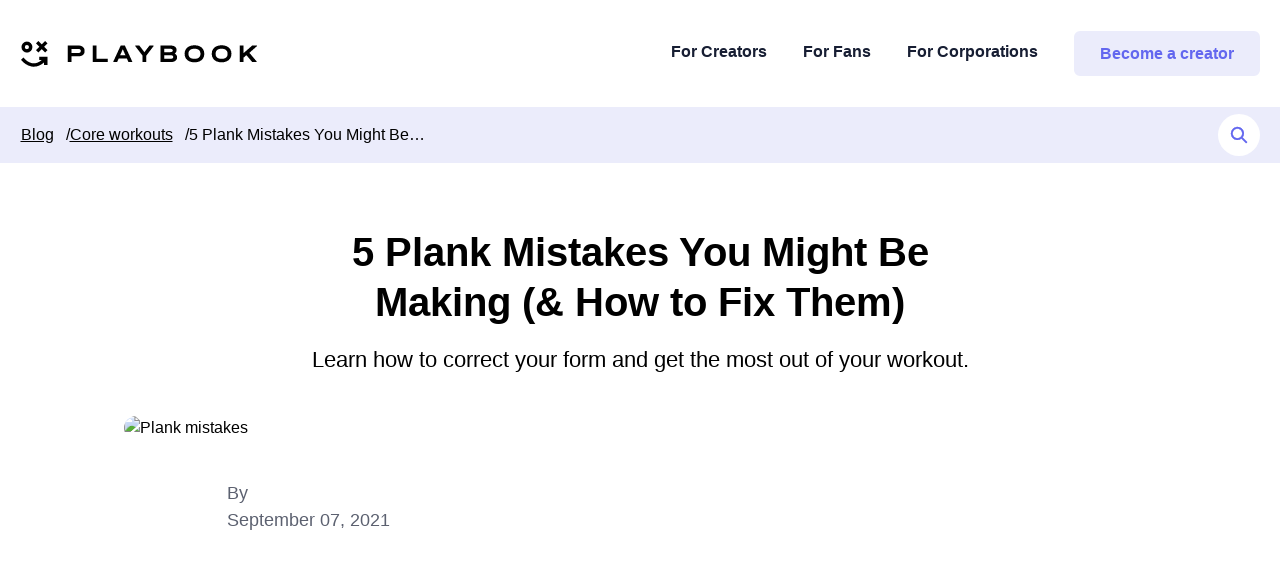

--- FILE ---
content_type: text/html; charset=UTF-8
request_url: https://playbookapp.io/blog/plank-mistakes-fix
body_size: 17982
content:
<!DOCTYPE html>
<html lang="en">
  <head itemscope itemtype="http://schema.org/WebSite">
    <meta http-equiv="X-UA-Compatible" content="IE=edge">
    <meta charset="utf-8">
    <meta name="viewport" content="width=device-width, initial-scale=1, minimum-scale=1, viewport-fit=cover">
    <meta name="referrer" content="origin-when-cross-origin">
        
  <link
    rel="apple-touch-icon"
    sizes="144x144"
    href="https://craftcms-assets.playbookapp.io/_144x144_crop_center-center_none/Group-427319470.svg"
  />

  <link
    rel="apple-touch-icon"
    sizes="114x114"
    href="https://craftcms-assets.playbookapp.io/_114x114_crop_center-center_none/Group-427319470.svg"
  />

  <link
    rel="shortcut icon"
    href="https://craftcms-assets.playbookapp.io/_32x32_crop_center-center_none/Group-427319470.svg"
  />
    <style>[x-cloak] { display: none !important; }</style>
    <script>
      window.deferLoadingAlpine = alpineStart => {
        if (document.readyState === 'complete' || document.readyState === 'loaded') {
          alpineStart()
        } else {
          document.addEventListener('DOMContentLoaded', alpineStart())
        }
      }
    </script>
    <script src="https://playbookapp.io/assets/js/main.js?id=647dbee5f62a42121219" defer></script>
    <link rel="stylesheet" href="https://playbookapp.io/assets/css/main.css?id=170f7bd9cc3bfff46489"><script>//</script>
  <title>5 Plank Mistakes You Might Be Making (&amp; How to Fix Them)</title>
<script>window.dataLayer = window.dataLayer || [];
function gtag(){dataLayer.push(arguments)};
gtag('js', new Date());
gtag('config', 'G-K09ZC9PQ3B', {'send_page_view': true,'anonymize_ip': false,'link_attribution': false,'allow_display_features': false});
</script>
<script>dataLayer = window.dataLayer || [];
(function(w,d,s,l,i){w[l]=w[l]||[];w[l].push({'gtm.start':
new Date().getTime(),event:'gtm.js'});var f=d.getElementsByTagName(s)[0],
j=d.createElement(s),dl=l!='dataLayer'?'&l='+l:'';j.async=true;j.src=
'https://www.googletagmanager.com/gtm.js?id='+i+dl;f.parentNode.insertBefore(j,f);
})(window,document,'script','dataLayer','GTM-K253LPZ');
</script><meta name="generator" content="SEOmatic">
<meta name="description" content="Learn how to correct your form and get the most out of your workout by fixing these plank mistakes.">
<meta name="referrer" content="no-referrer-when-downgrade">
<meta name="robots" content="all">
<meta content="en_US" property="og:locale">
<meta content="Playbook" property="og:site_name">
<meta content="website" property="og:type">
<meta content="https://playbookapp.io/blog/plank-mistakes-fix" property="og:url">
<meta content="5 Plank Mistakes You Might Be Making (&amp; How to Fix Them)" property="og:title">
<meta content="Learn how to correct your form and get the most out of your workout by fixing these plank mistakes." property="og:description">
<meta content="https://craftcms-assets.playbookapp.io/blog/_1200x630_crop_center-center_82_none/plank-mistakes.jpg?mtime=1630602204" property="og:image">
<meta content="1200" property="og:image:width">
<meta content="630" property="og:image:height">
<meta name="twitter:card" content="summary_large_image">
<meta name="twitter:creator" content="@">
<meta name="twitter:title" content="5 Plank Mistakes You Might Be Making (&amp; How to Fix Them)">
<meta name="twitter:description" content="Learn how to correct your form and get the most out of your workout by fixing these plank mistakes.">
<meta name="twitter:image" content="https://craftcms-assets.playbookapp.io/blog/_800x418_crop_center-center_82_none/plank-mistakes.jpg?mtime=1630602204">
<meta name="twitter:image:width" content="1200">
<meta name="twitter:image:height" content="630">
<link href="https://playbookapp.io/blog/plank-mistakes-fix" rel="canonical">
<link href="https://playbookapp.io" rel="home">
<link type="text/plain" href="https://playbookapp.io/humans.txt" rel="author"></head>
  <body class="text-black text-14 md:text-16 font-sans font-medium min-h-full flex flex-col"><script async src="https://www.googletagmanager.com/gtag/js?id=G-K09ZC9PQ3B"></script>

<noscript><iframe src="https://www.googletagmanager.com/ns.html?id=GTM-K253LPZ"
height="0" width="0" style="display:none;visibility:hidden"></iframe></noscript>

          
<header
  class="py-16 lg:py-24 relative z-3"
  x-data="{
    open: false
  }"
>
  <div class="contain flex items-center justify-between">
    <a
      href="/"
      class="
        transitionable
        mr-b3
                  text-black
              "
    >
      <svg xmlns="http://www.w3.org/2000/svg" width="236" height="26" viewBox="0 0 800 88" fill="none">
  <path d="M194.31 15.28c6.6 0 11.82 1.6 15.63 4.78 3.82 3.19 5.72 7.54 5.72 13.06v.93c0 5.58-1.9 9.96-5.72 13.15-3.81 3.18-9.02 4.77-15.63 4.77H171.6v19.29h-12.81V15.28h35.52Zm-.34 25.34c2.8 0 4.93-.54 6.4-1.62 1.49-1.13 2.23-2.78 2.23-4.95v-.93c0-2.1-.74-3.7-2.22-4.78-1.48-1.14-3.62-1.7-6.4-1.7H171.6v13.98h22.37ZM255.9 15.28v44.46h38v11.52H243.1V15.28h12.81ZM376.96 69.3v1.96h-12.8l-5.13-11.6h-28.01l-5.13 11.6h-12.81V69.3l24.85-54.02h14.18l24.85 54.02Zm-22.8-20.74-9.14-20.82-9.14 20.82h18.28ZM449.44 15.28v1.96l-24.6 32.26v21.76h-12.89V49.5l-24.68-32.26v-1.96h13.92l17.17 22.61 17.16-22.6h13.92ZM520.98 42.59a13.88 13.88 0 0 1 5.98 4.86 12.6 12.6 0 0 1 2.04 7.17v.94c0 4.83-1.87 8.67-5.63 11.52-3.76 2.78-8.86 4.18-15.29 4.18h-35.01V15.28h33.39c6.6 0 11.7 1.31 15.29 3.93 3.64 2.56 5.46 6.17 5.46 10.83v.94c0 5-2.08 8.88-6.23 11.6Zm-35.1-16.13v11.26h20.5c5.29 0 7.94-1.73 7.94-5.2v-.85c0-1.71-.69-3-2.05-3.84-1.31-.91-3.25-1.37-5.81-1.37h-20.58Zm30.06 27.22c0-3.53-2.68-5.29-8.03-5.29h-22.03v11.69h22.03c2.56 0 4.53-.48 5.9-1.45a4.67 4.67 0 0 0 2.13-4.1v-.85ZM588.03 72.28c-6.71 0-12.58-1.16-17.59-3.5a27.22 27.22 0 0 1-11.7-9.98c-2.73-4.32-4.1-9.36-4.1-15.1v-.77c0-5.75 1.37-10.78 4.1-15.1a27.22 27.22 0 0 1 11.7-9.99c5.07-2.39 10.93-3.58 17.6-3.58 6.71 0 12.58 1.2 17.59 3.58a26.67 26.67 0 0 1 11.61 9.99c2.74 4.32 4.1 9.35 4.1 15.1v.77c0 5.74-1.37 10.78-4.1 15.1a26.67 26.67 0 0 1-11.61 9.98c-5.01 2.34-10.88 3.5-17.6 3.5Zm0-11.86c6.6 0 11.62-1.42 15.03-4.27 3.48-2.84 5.21-6.94 5.21-12.28v-1.03c0-5.34-1.76-9.47-5.3-12.37-3.46-2.9-8.45-4.35-14.94-4.35-6.54 0-11.58 1.45-15.11 4.35-3.48 2.9-5.21 7.03-5.21 12.37v1.03c0 5.34 1.73 9.44 5.2 12.28 3.54 2.85 8.58 4.27 15.12 4.27ZM680.01 72.28c-6.72 0-12.58-1.16-17.6-3.5a27.22 27.22 0 0 1-11.7-9.98c-2.73-4.32-4.1-9.36-4.1-15.1v-.77c0-5.75 1.37-10.78 4.1-15.1a27.22 27.22 0 0 1 11.7-9.99c5.07-2.39 10.94-3.58 17.6-3.58 6.72 0 12.58 1.2 17.6 3.58a26.67 26.67 0 0 1 11.6 9.99c2.74 4.32 4.1 9.35 4.1 15.1v.77c0 5.74-1.36 10.78-4.1 15.1a26.67 26.67 0 0 1-11.6 9.98c-5.02 2.34-10.88 3.5-17.6 3.5Zm0-11.86c6.6 0 11.62-1.42 15.03-4.27 3.48-2.84 5.21-6.94 5.21-12.28v-1.03c0-5.34-1.76-9.47-5.3-12.37-3.47-2.9-8.45-4.35-14.94-4.35-6.55 0-11.59 1.45-15.12 4.35-3.47 2.9-5.2 7.03-5.2 12.37v1.03c0 5.34 1.73 9.44 5.2 12.28 3.53 2.85 8.57 4.27 15.12 4.27ZM800 17.24l-25.88 22.79L798.8 69.3v1.96h-15.03l-19.64-23.38-10.16 8.87v14.5h-12.81V15.29h12.8V41.4l29.81-26.1H800v1.95ZM89.56 8.06 81.5 0 70.1 11.4 58.7 0l-8.06 8.06 11.4 11.4-11.4 11.4 8.07 8.06 11.39-11.4 11.4 11.4 8.06-8.06-11.4-11.4 11.4-11.4ZM19.96 39.3a18.76 18.76 0 1 0 0-37.52 18.76 18.76 0 0 0 0 37.51Zm0-25.8a7.03 7.03 0 1 1 0 14.07 7.03 7.03 0 0 1 0-14.06ZM89.46 53.17v27.91h-11.4v-8.32C63.07 85.84 47.93 88.93 34.3 86.06 19.11 82.87 7 72.52 0 63.6l8.14-8.1c5.78 7.81 16.18 16.83 28.51 19.42 9.48 2 20.99.35 33.45-10.33h-8.55V53.17h27.91Z" fill="currentColor"></path>
</svg>

    </a>

    <nav class="flex items-center justify-end" x-cloak>

              <div
          x-ref="bg"
          @click="if ($event.target === $refs.bg) { open = false }"
          :class="{
            'opacity-0': !open,
            'pointer-events-none': !open,
          }"
          class="flex fixed top-0 right-0 left-0 lg:static lg:w-full bg-sec-400 bg-opacity-40 lg:bg-transparent h-full lg:h-auto pl-b6 lg:pl-0 transition-opacity duration-500 ease-in-out lg:opacity-100 lg:pointer-events-auto"
        >
          <div
            class="transform lg:translate-x-0 transition-transform duration-500 ease-in-out w-full bg-grey-100 lg:bg-transparent py-b10 lg:py-0 text-center"
          >

            <ul class="flex flex-col lg:flex-row items-center justify-end -mx-18">
                              <li
                  class="
                    mx-18
                                          py-16 border-b-3 border-transparent
                                                          "
                >
                                      <a class="text-16 font-bold text-sec-400 hover:text-pri-400 transitionable" href="https://playbookapp.io/for-creators">For Creators</a>
                                  </li>
                              <li
                  class="
                    mx-18
                                          py-16 border-b-3 border-transparent
                                                          "
                >
                                      <a class="text-16 font-bold text-sec-400 hover:text-pri-400 transitionable" href="https://playbookapp.io/for-fans">For Fans</a>
                                  </li>
                              <li
                  class="
                    mx-18
                                          py-16 border-b-3 border-transparent
                                                          "
                >
                                      <a class="text-16 font-bold text-sec-400 hover:text-pri-400 transitionable" href="https://playbookapp.io/corporate-wellness">For Corporations</a>
                                  </li>
                              <li
                  class="
                    mx-18
                                          mt-8 lg:mt-0
                                                          "
                >
                                      <a class="btn btn--grey2" href="https://www.joinplaybook.com/" target="_blank">Become a creator</a>
                                  </li>
              

            </ul>

            <button
              @click="open = false"
              type="button"
              class="w-b3 h-b3 flex items-center justify-center transitionable text-pri-400 focus:text-pri-500 hover:text-pri-500 absolute top-b2 right-b2 lg:hidden"
            >
              <svg xmlns="http://www.w3.org/2000/svg" width="17" height="17" viewBox="0 0 17 17">
  <path fill="currentColor" fill-rule="nonzero" d="M13.368 15.974l-4.84-4.839-4.838 4.839a1.843 1.843 0 01-2.607-2.605l4.84-4.84-4.84-4.84c-.36-.359-.54-.83-.54-1.302A1.843 1.843 0 013.69 1.084l4.84 4.839 4.839-4.839a1.843 1.843 0 012.606 2.605l-4.84 4.84 4.84 4.84a1.843 1.843 0 01-2.606 2.605z"></path>
</svg>

            </button>
          </div>
        </div>

        <button
          type="button"
          class="ml-auto w-b3 h-b3 flex items-center justify-center lg:hidden transitionable"
          @click="open = true"
        >
                              <svg class="text-sec-400 hover:text-pri-500 focus:text-pri-500" width="18" height="15" xmlns="http://www.w3.org/2000/svg" viewBox="0 0 18 15">
  <path fill="currentColor" fill-rule="evenodd" d="M16.5 12a1.5 1.5 0 010 3h-15a1.5 1.5 0 010-3h15zm0-6a1.5 1.5 0 010 3h-15a1.5 1.5 0 010-3h15zm0-6a1.5 1.5 0 010 3h-15a1.5 1.5 0 010-3h15z"></path>
</svg>

        </button>
          </nav>
  </div>
</header>
    
        
    <div class="bg-grey-350">
    <div class="contain h-56 flex flex-row items-center justify-between">
      <ul class="flex flex-row items-center gap-x-8 font-medium overflow-auto">
                  <li class="whitespace-no-wrap">
            <a class=" underline hover:no-underline " href="https://playbookapp.io/blog">Blog</a>
            <span class="ml-8">/</span>          </li>
                  <li class="whitespace-no-wrap">
            <a class=" underline hover:no-underline " href="https://playbookapp.io/blog/fitness-workouts?tag=core-workouts">Core workouts</a>
            <span class="ml-8">/</span>          </li>
                  <li class="whitespace-no-wrap">
            <a class="" href="https://playbookapp.io/blog/plank-mistakes-fix">5 Plank Mistakes You Might Be…</a>
                      </li>
              </ul>

      <div class="flex-no-shrink">
        
<form
  action="https://playbookapp.io/blog/search"
  method="get"
  x-data="{
    open: false,
    focused: false,
    query: '',

    openSearch($event) {
      const width = (window.innerWidth > 0) ? window.innerWidth : screen.width;

      if(width >= 840) {
        this.open = true;
        this.$refs.blogSearch.focus();
      }
    },

    openSearchClick($event) {
      const width = (window.innerWidth > 0) ? window.innerWidth : screen.width;

      if(this.query === '' && width < 840) {
        this.open = true;
        this.$refs.blogSearch.focus();
        $event.preventDefault();
      }
    },

    get shouldOpen() {
      return this.query !== '' || this.focused === true || this.open === true;
    }
  }"
  class="relative"
>
  <input
    type="text"
    name="query"
    value=""
    class="absolute top-0 right-0 w-42 h-42 rounded-60 transition-all duration-300 bg-white black-10%-sm"
    :class="{
      'w-42': !shouldOpen,
      'w-260 pl-20 pr-44': shouldOpen,
    }"
    x-ref="blogSearch"
    @mouseenter="open = true"
    @mouseleave="open = false"
    @focusin="focused = true"
    @focusout="focused = false"
    x-model="query"
  >

  <button
    type="submit"
    class="flex flex-row items-center justify-center w-42 h-42 rounded-60 relative"
    @mouseenter="openSearch($event)"
    @mouseleave="open = false"
    @click="openSearchClick($event)"
  >
    <span class="sr-only">Search</span>
    <svg width="18" height="18" fill="none" xmlns="http://www.w3.org/2000/svg"><path fill-rule="evenodd" clip-rule="evenodd" d="M11.39 12.52a6.42 6.42 0 0 1-9.04-9.03 6.44 6.44 0 1 1 10.17 7.9l4.26 4.25a.8.8 0 0 1-1.14 1.14l-4.25-4.26Zm-.53-8.5a4.84 4.84 0 0 0-6.84 0l-.03.02a4.84 4.84 0 1 0 6.87-.02Z" fill="#6367EF"/><path d="M7.44 13.87v-.2.2Zm3.95-1.35.14-.14-.13-.13-.14.11.13.16Zm-7.9 0 .12-.16-.12.16ZM2.35 3.5l.16.12-.16-.12Zm9.03-1.14-.12.16.12-.16Zm1.14 9.04-.16-.13-.1.14.12.13.14-.14Zm4.26 4.25.14-.14-.14.14Zm0 1.12-.15-.14.15.14Zm-1.14.02-.14.14.14-.14ZM4.02 4.02l.14.14-.14-.14Zm6.84 0 .14-.14-.14.14Zm-6.87.02-.14-.14.14.14Zm.03 6.82.14-.14-.14.14Zm0 0-.14.14.14-.14Zm6.84 0-.14-.14.14.14Zm-3.42 3.21c1.47 0 2.9-.49 4.07-1.4l-.25-.31a6.22 6.22 0 0 1-3.82 1.31v.4Zm-4.07-1.4c1.16.91 2.6 1.4 4.07 1.4v-.4a6.24 6.24 0 0 1-3.83-1.3l-.24.3ZM2.2 3.38a6.64 6.64 0 0 0 1.17 9.3l.24-.3a6.24 6.24 0 0 1-1.1-8.76l-.31-.24Zm9.3-1.17a6.64 6.64 0 0 0-9.3 1.17l.31.24a6.24 6.24 0 0 1 8.75-1.1l.25-.31Zm1.18 9.3a6.64 6.64 0 0 0-1.17-9.3l-.25.31a6.24 6.24 0 0 1 1.1 8.75l.32.25Zm4.24 4-4.26-4.26-.28.29 4.25 4.25.29-.28Zm0 1.4a1 1 0 0 0 0-1.4l-.29.28a.6.6 0 0 1 0 .84l.29.27Zm-1.42.02a1 1 0 0 0 1.42-.03l-.29-.27a.6.6 0 0 1-.85.01l-.28.29Zm-4.25-4.26 4.25 4.26.29-.29-4.26-4.25-.28.28Zm-7.09-8.5a4.64 4.64 0 0 1 6.56 0l.28-.28a5.04 5.04 0 0 0-7.12 0l.28.28Zm-.02.02.02-.02-.28-.28-.03.02.29.28Zm.02 6.54a4.62 4.62 0 0 1-.02-6.54l-.29-.28a5.02 5.02 0 0 0 .03 7.1l.28-.28Zm0 0-.28.28.28-.28Zm6.56 0a4.64 4.64 0 0 1-6.56 0l-.28.28A5.04 5.04 0 0 0 11 11l-.28-.28Zm0-6.56a4.64 4.64 0 0 1 0 6.56L11 11a5.04 5.04 0 0 0 0-7.12l-.28.28Z" fill="#6367EF"/></svg>
  </button>
</form>
      </div>
    </div>
  </div>


  <div class="md:mt-64 mb-32 md:mb-40 relative z-0">
    
    <div class="contain">
      <div class="g">

        <div class="g__col w-full text-center">

          <a
            href="/blog"
            class="md:hidden p2 my-24 font-bold text-grey-700 flex outline-none items-center hover:text-pri-400 focus:text-pri-400"
          >
            <svg class="transform rotate-180 mr-b2" width="6" height="10" xmlns="http://www.w3.org/2000/svg" viewBox="0 0 6 10">
  <path fill="currentColor" d="M5.749 5.59L1.463 9.755A.867.867 0 01.857 10a.867.867 0 01-.606-.244.816.816 0 010-1.178L3.931 5 .25 1.423a.816.816 0 010-1.179.873.873 0 011.212 0L5.75 4.411a.816.816 0 010 1.178z"></path>
</svg>

            <span>Back</span>
          </a>

          <h1 class="font-bold text-24 md:text-40 leading-125 block max-w-603 mx-auto">
            5 Plank Mistakes You Might Be Making (&amp; How to Fix Them)
          </h1>

                      <p class="block mt-16 mx-auto text-18 md:text-22">
              Learn how to correct your form and get the most out of your workout.
            </p>
          
        </div>

      </div>
    </div>
  </div>

  <div class="relative z-0">

    <div class="contain contain--full">
      <div class="md:grid grid-cols-12">

        <div class="col-start-2 col-span-10">
          
                      <picture class="block w-full md:rounded-16 overflow-hidden">
              <source media="(min-width: 737px)" srcset="
                https://craftcms-assets.playbookapp.io/blog/_1240x458_crop_center-center_none/plank-mistakes.jpg 1x,
                https://craftcms-assets.playbookapp.io/blog/_2480x1528_crop_center-center_none/plank-mistakes.jpg 2x
              "/>
              <source srcset="
                https://craftcms-assets.playbookapp.io/blog/_320x204_crop_center-center_none/plank-mistakes.jpg 1x,
                https://craftcms-assets.playbookapp.io/blog/_640x408_crop_center-center_none/plank-mistakes.jpg 2x
              "/>
              <img
                class="block"
                src="https://craftcms-assets.playbookapp.io/blog/_1240x458_crop_center-center_none/plank-mistakes.jpg"
                loading="lazy"
                width="1240"
                height="764"
                alt="Plank mistakes"
              />
            </picture>
                  </div>

      </div>
    </div>
  </div>

  <section class="md:mb-80">
    <div class="contain flex justify-center border-b-0 md:border-b-1 border-solid border-grey-400">
      <div class="w-full md:w-8/12 py-32 md:py-40 border-b-1 border-solid border-grey-400 md:border-none">
        <div class="flex items-center font-medium text-16 md:text-18 text-grey-700">
                    <span class="flex md:flex-wrap flex-row md:flex-col flex-grow md:flex-grow-0">
            <span class="w-full md:w-auto md:mr-32">By <strong></strong></span>
            <span class="flex-non w-full md:w-auto">September 07, 2021</span>
          </span>
        </div>
      </div>
    </div>
  </section>

  <section class="relative flex justify-center flex-grow md:mt-0">
    <div class="grd flex-wrap">
      <div
        class="col w-full md:w-2/12 flex md:flex-col items-center md:items-start sticky top-0 z-4 md:static md:top-auto"
        x-data="alpineComponents.reveal()"
        x-init="initReveal()"
        x-cloak
      >

        <div
          class="revealable ml-auto md:ml-0 flex md:flex-col items-center w-full md:w-auto md:sticky md:top-40 bg-white py-24 md:py-0"
          :class="{
            'opacity-0': !revealed,
          }"
        >
          <div class="flex md:block flex-row items-center gap-x-16">
            <a
              href="https://www.facebook.com/sharer.php?u=https://playbookapp.io/blog/plank-mistakes-fix&amp;t=5%20Plank%20Mistakes%20You%20Might%20Be%20Making%20%28%26%20How%20to%20Fix%20Them%29"
              target="_blank"
              rel="noopener noreferrer"
              class="flex flex-col items-center justify-center w-48 h-48 md:mb-16 bg-grey-350 text-pri-400 rounded-10 transitionable transform hover:scale-110 focus:scale-110"
              aria-label="Share to Facebook"
            >
              <svg width="11" height="20" fill="none" xmlns="http://www.w3.org/2000/svg"><path d="M3 11.29H.53c-.4 0-.53-.15-.53-.53V7.73c0-.4.15-.52.53-.52H3V5c0-1 .18-1.96.68-2.83.53-.9 1.28-1.5 2.23-1.85A5.57 5.57 0 0 1 7.83 0h2.46c.35 0 .5.15.5.5v2.85c0 .35-.15.5-.5.5-.68 0-1.35 0-2.03.03-.68 0-1.03.33-1.03 1.03-.02.75 0 1.47 0 2.25h2.9c.4 0 .56.15.56.55v3.03c0 .4-.13.52-.55.52h-2.9v8.16c0 .43-.13.58-.58.58H3.53c-.38 0-.53-.15-.53-.53V11.3Z" fill="#6367EF"/></svg>
            </a>

            <a
              href="https://twitter.com/share?url=https://playbookapp.io/blog/plank-mistakes-fix&amp;text=5%20Plank%20Mistakes%20You%20Might%20Be%20Making%20%28%26%20How%20to%20Fix%20Them%29"
              target="_blank"
              rel="noopener noreferrer"
              class="flex flex-col items-center justify-center w-48 h-48 md:mb-16 bg-grey-350 text-pri-400 rounded-10 transitionable transform hover:scale-110 focus:scale-110"
              aria-label="Share to Twitter"
            >
              <svg width="22" height="18" fill="none" xmlns="http://www.w3.org/2000/svg"><path d="M22 2.18a9.4 9.4 0 0 1-2.6.71A4.48 4.48 0 0 0 21.4.4c-.88.53-1.84.9-2.86 1.1a4.52 4.52 0 0 0-7.7 4.11A12.77 12.77 0 0 1 1.53.88a4.54 4.54 0 0 0 1.39 6.03 4.45 4.45 0 0 1-2.04-.55v.05c0 2.19 1.56 4 3.61 4.43a4.5 4.5 0 0 1-2.03.07 4.55 4.55 0 0 0 4.21 3.14A9.06 9.06 0 0 1 0 15.91a12.7 12.7 0 0 0 6.92 2.03c8.3 0 12.84-6.88 12.84-12.84l-.02-.58A9 9 0 0 0 22 2.18Z" fill="#6367EF"/></svg>
            </a>

            <script
              type="text/javascript"
              async defer
              src="//assets.pinterest.com/js/pinit.js"
            ></script>

            <a
              href="https://www.pinterest.com/pin/create/button/"
              data-pin-do="buttonPin"
              data-pin-tall="true"
              data-pin-round="true"
              aria-label="Share to Pinterest"
              data-pin-custom="true"
              class="flex flex-col items-center justify-center w-48 h-48 md:mb-16 bg-grey-350 text-pri-400 rounded-10 transitionable transform hover:scale-110 focus:scale-110 cursor-pointer"

            >
              <svg width="22" height="22" fill="none" xmlns="http://www.w3.org/2000/svg"><path d="M11.3 0C5.27 0 2.06 3.86 2.06 8.08c0 1.95 1.1 4.39 2.84 5.16.27.12.41.07.47-.18l.4-1.51a.39.39 0 0 0-.1-.38 5.01 5.01 0 0 1-1.04-3.04c0-2.94 2.34-5.8 6.31-5.8 3.44 0 5.84 2.24 5.84 5.43 0 3.61-1.9 6.11-4.39 6.11-1.37 0-2.4-1.08-2.07-2.41.4-1.59 1.16-3.3 1.16-4.44 0-1.03-.58-1.88-1.76-1.88-1.4 0-2.54 1.38-2.54 3.24 0 1.18.42 1.98.42 1.98L5.96 17c-.43 1.77.06 4.63.1 4.88.03.14.18.18.27.07.13-.18 1.8-2.57 2.27-4.3l.87-3.17c.46.83 1.8 1.53 3.21 1.53 4.21 0 7.26-3.7 7.26-8.3C19.92 3.3 16.15 0 11.3 0Z" fill="#6367EF"/></svg>
            </a>

            <a
              href="mailto:?subject=5%20Plank%20Mistakes%20You%20Might%20Be%20Making%20%28%26%20How%20to%20Fix%20Them%29&amp;body=5%20Plank%20Mistakes%20You%20Might%20Be%20Making%20%28%26%20How%20to%20Fix%20Them%29 - https://playbookapp.io/blog/plank-mistakes-fix"
              target="_blank"
              rel="noopener noreferrer"
              class="flex flex-col items-center justify-center w-48 h-48 md:mb-16 bg-grey-350 text-pri-400 rounded-10 transitionable transform hover:scale-110 focus:scale-110"
              aria-label="Share via Email"
            >
              <svg width="23" height="20" fill="none" xmlns="http://www.w3.org/2000/svg"><path d="M22 4.64A3.75 3.75 0 0 0 18.25 1H4.75A3.75 3.75 0 0 0 1 4.75v10.5A3.75 3.75 0 0 0 4.75 19h13.5A3.75 3.75 0 0 0 22 15.25V4.65ZM4.75 2.5h13.5a2.25 2.25 0 0 1 2.25 1.88l-7.75 5.14a2.25 2.25 0 0 1-2.5 0l-7.7-5.14a2.25 2.25 0 0 1 2.2-1.88ZM20.5 15.25a2.25 2.25 0 0 1-2.25 2.25H4.75a2.25 2.25 0 0 1-2.25-2.25v-9.1l6.93 4.6a3.75 3.75 0 0 0 4.15 0l6.92-4.6v9.1Z" fill="#6367EF" stroke="#6367EF" stroke-width=".5"/></svg>
            </a>
          </div>

          <span class="flex-grow sm:flex-grow-0 order-first md:order-none caps text-grey-600 md:mt-32 transform md:-rotate-90 sm:mr-24 md:mr-0">
            Share
          </span>
        </div>
      </div>

      <div class="col w-full md:w-10/12">
        <div
          class="w-full max-w-b102"
          x-data="alpineComponents.reveal()"
          x-init="initReveal()"
          x-cloak
        >
          <div
            class="revealable transform delay-600 styled-content text-black"
            :class="{
              'opacity-0': !revealed,
              'translate-y-b3': !revealed,
              'md:translate-y-b6': !revealed,
            }"
          >
            <p dir="ltr">The plank is one of the most common exercises you can bust out across all modalities and types of training. Planks are one of the best ways to work your body head to toe — if you’re my client, there’s no escaping your session without using the full body move. However, like with any exercise, form is paramount. When executed properly, planks are an amazing workout. But making <a href="https://www.prevention.com/fitness/a20504145/plank-mistakes/" target="_blank">plank mistakes</a> could lead to soreness, or worse, injury.</p>
<p dir="ltr">While planks are often synonymous with core work, they’re also an efficient way to work chest, shoulders, and glutes. And since planks keep your spine in neutral, they’re one of the best ways to work on functional core strength, targeting your deep transverse abdominals, instead of firing off endless sets of crunches and sit ups.</p>
<p dir="ltr">Here are some of the plank mistakes you could be making: </p>
<h2><strong>1. Dumping Into Your Lower Back</strong></h2>
<p dir="ltr">Have you ever gotten into a plank and felt discomfort through your lower back? The likely culprit: a hyperextended lumbar spine. If you look at your form from the side, you’ll notice a wide dip in your lower back. </p>
<p dir="ltr">Ideally, we want our back line of the body to look long and unbroken, with strong shoulders and a slightly tucked tailbone, actively squeezing the glutes to keep the legs long and energized. You can also think about slightly flexing the heels to help find support from your feet. </p>
<h2><strong>2. Internally Rotating Your Arms </strong></h2>
<p dir="ltr">Hand placement is an often neglected aspect of a high plank. Many of us naturally gravitate to internal rotation through our humerus bone in the upper arm. </p>
<p dir="ltr">How do you know if you’re internally rotating? Look at your hands. If your fingertips are pointing in, it’s a sign your whole arm is internally rotating, too. Instead, think about pressing into the pinkies on both palms and spiraling your biceps forward. It should feel like you’re about to twist off the lid of a jar. Slight external rotation of the upper arm allows us to activate our latissimus dorsi and serratus anterior — two muscles that wrap around the armpit — to the backside of the body and helps us connect our shoulder girdle to the core.</p>
<p dir="ltr">You’ll also want to think about spreading all 10 fingers wide to equally distribute your weight across the entire hand, not just in the heel of the hand. Being mindful of your wrist, elbow, and shoulder alignment is especially important if you frequently spend time at a desk or if you’re prone to rounded shoulders and slouching. Putting emphasis on your lats and serratus will also help you find better posture during your workout.</p>
<h2><strong>3. Winging Shoulder Blades </strong></h2>
<p dir="ltr">Similarly to internally rotating your arms, winging the shoulder blades is a sign your lats and serratus may be underdeveloped. Winging the shoulder blades refers to when your scapula — the triangular bone that makes up your shoulder blade — are noticeably pronounced across your back. </p>
<p dir="ltr">The easiest way to tell if you’re winging your shoulder blades is to have someone look from above while you’re in a plank. If they see the outline of your shoulder blades, you’re winging. </p>
<p dir="ltr">If you’re someone who has trouble feeling strong throughout your upper body while in a plank, you can also benefit from thinking about the following cues: Whether you’re on your forearms or wrists in a low or high plank, you want to again think about pressing into the pinkies or the outer side of your forearm. Imagine ripping the ground or mat apart between your palms or forearms. This encourages you to pull on your lats and serratus, along with your rhomboids, the muscles responsible for protracting and retracting the shoulder blades. We want the rhomboids to assist in pressing our shoulder blades wide across the back.</p>
<p dir="ltr">If you feel like your upper body could use some strengthening, <a href="https://playbookapp.io/blog/at-home-pilates-workout-posture" target="_blank">try some of these postural exercises</a> to help you with your plank form.</p>
<h2><strong>4. Having a Slack Lower Body</strong></h2>
<p dir="ltr">When executed properly, planks are a full body exercise — yes, even for your glutes and legs. However, if you’re not actively paying attention to how your legs feel in a plank, you could be missing out on the benefits for your lower body. Just like our hands, foot placement is also important in a plank. </p>
<p dir="ltr">Both of our hands, or forearms, and feet are the start of our kinetic chain while in a plank. They’re also your contact points, giving you feedback on your full body alignment. You want to drive your toes into the mat, pushing the energy of your body forward. Actively squeeze your quads to help lengthen through the back of your leg. This also helps us find a better posterior tilt of the pelvis, keeping our lower back safe while we plank.</p>
<h2><strong>5. Keeping Your Shoulders Behind Your Wrists</strong></h2>
<p dir="ltr">Feeling pain in your wrists while planking might make you prone to keeping your shoulders slightly behind the wrists, or elbows, but doing so can actually trigger more wrist pain. Keeping your shoulders right over your wrists allows you to use the strength of your shoulders and core instead of the joints themselves. </p>
<p dir="ltr">Any time you exercise, remember that the sensation of work you feel should happen in your muscles, not your joints. Doing weight-bearing exercises, like planks, helps build bone density and strengthens our grip strength. If you avoid planks because of wrist pain, scale your planks to bear planks and work on increasing duration slowly but surely. Over time, you’ll be able to hold planks for longer without joint pain.</p>
<p dir="ltr">Now that you’re aware of these common plank mistakes, it’s time to correct your form!<br></p>
          </div>
          <div
            class="revealable transform delay-600 mt-40 md:mt-80 pt-40 md:pt-56 border-t border-solid border-grey-400"
            :class="{
              'opacity-0': !revealed,
              'translate-y-b3': !revealed,
              'md:translate-y-b6': !revealed,
            }"
          >
            <div class="grid gap-16 max-w-815 mx-auto" style="grid-template-columns:min-content;">
              
              <div class="col-span-1 md:col-span-1 md:col-start-2 md:row-span-1">
                <p class="mb-8 md:mb-12 text-14 leading-100 font-bold text-grey-600 uppercase tracking-1">About the author</p>
                <h3 class="h3"></h3>
                              </div>

              <div class="col-span-2 md:col-span-1 md:col-start-2 md:row-span-1">
                                <a href="/blog/author/wojo" class="btn btn--pri mt-16 md:mt-24">More from </a>
              </div>
            </div>
          </div>
        </div>
      </div>
  </section>

  <div class="relative flex justify-center flex-grow md:pb-b10 mt-40 md:mt-64">
    <div class="grd flex-wrap">
      <div
  class="w-full md:mb-56 bg-pri-400 text-white md:rounded-10 blog-newsletter revealable transform"
  :class="{
    'opacity-0': !revealed,
    'translate-y-b3': !revealed,
    'md:translate-y-b6': !revealed,
  }"
  x-data="alpineComponents.reveal()"
  x-init="initReveal()"
  x-cloak
>
  <div class="md:grid grid-cols-12 items-center gap-x-36 md:min-h-376 py-40 md:py-56 px-24 md:px-0">
    <div class="col-start-1 lg:col-start-2 md:pl-24 lg:pl-0 col-span-4 flex flex-col items-start md:pr-20 mb-32 md:mb-0">
      <h2 class="font-bold text-40 md:text-56 leading-110 md:max-w-371">
        Sign up for our newsletter
      </h2>
      <p class="text-18 md:text-22 tracking-125 mt-8 md:mt-16 md:max-w-280">
        Get wellness tips sent straight to your inbox.
      </p>
    </div>

    <div class="col-start-7 col-end-13 md:pr-64 relative">
      <div class="hidden md:block absolute top-0 right-full mr-64">
        <svg width="126" height="120" fill="none" xmlns="http://www.w3.org/2000/svg"><path d="m122 62.07-4.13-4.14c-32-32-83.87-32-115.87 0v0" stroke="#fff" stroke-width="4" stroke-linecap="round" stroke-linejoin="round"/><path d="m122.66 51.41.4 11.53-11.53-.4" stroke="#fff" stroke-width="4" stroke-linecap="round" stroke-linejoin="round"/></svg>
      </div>

      <div class="w-full">
        <div class="fui-i"><form id="fui-newsletter-etcvxn" class="fui-form fui-labels-above-input fui-form--alternative" method="post" enctype="multipart/form-data" accept-charset="utf-8" data-fui-form="{&quot;formHashId&quot;:&quot;fui-newsletter-etcvxn&quot;,&quot;formId&quot;:17501,&quot;formHandle&quot;:&quot;newsletter&quot;,&quot;registeredJs&quot;:[],&quot;settings&quot;:{&quot;submitMethod&quot;:&quot;ajax&quot;,&quot;submitActionMessage&quot;:&quot;&lt;p&gt;Submission saved.&lt;\/p&gt;&quot;,&quot;submitActionMessageTimeout&quot;:null,&quot;submitActionMessagePosition&quot;:&quot;top-form&quot;,&quot;submitActionFormHide&quot;:false,&quot;submitAction&quot;:&quot;message&quot;,&quot;submitActionTab&quot;:null,&quot;errorMessage&quot;:&quot;&lt;p&gt;Couldn’t save submission due to errors.&lt;\/p&gt;&quot;,&quot;errorMessagePosition&quot;:&quot;top-form&quot;,&quot;loadingIndicator&quot;:&quot;text&quot;,&quot;loadingIndicatorText&quot;:&quot;...&quot;,&quot;validationOnSubmit&quot;:true,&quot;validationOnFocus&quot;:false,&quot;scrollToTop&quot;:true,&quot;hasMultiplePages&quot;:false,&quot;pages&quot;:[{&quot;settings&quot;:{&quot;submitButtonLabel&quot;:&quot;Submit&quot;,&quot;backButtonLabel&quot;:&quot;Back&quot;,&quot;showBackButton&quot;:false,&quot;saveButtonLabel&quot;:&quot;Save&quot;,&quot;showSaveButton&quot;:false,&quot;saveButtonStyle&quot;:&quot;link&quot;,&quot;buttonsPosition&quot;:&quot;left&quot;,&quot;cssClasses&quot;:null,&quot;containerAttributes&quot;:null,&quot;inputAttributes&quot;:null,&quot;enableNextButtonConditions&quot;:false,&quot;nextButtonConditions&quot;:[],&quot;enablePageConditions&quot;:false,&quot;pageConditions&quot;:[],&quot;enableJsEvents&quot;:false,&quot;jsGtmEventOptions&quot;:[]},&quot;id&quot;:716,&quot;layoutId&quot;:55,&quot;name&quot;:&quot;Page 1&quot;,&quot;uid&quot;:&quot;01cc2882-1246-4bc2-b676-7857d611a39c&quot;,&quot;userCondition&quot;:null,&quot;elementCondition&quot;:null}],&quot;themeConfig&quot;:{&quot;loading&quot;:{&quot;class&quot;:&quot;fui-loading&quot;},&quot;errorMessage&quot;:{&quot;class&quot;:&quot;fui-error-message&quot;},&quot;disabled&quot;:{&quot;class&quot;:&quot;fui-disabled&quot;},&quot;tabError&quot;:{&quot;class&quot;:&quot;fui-tab-error&quot;},&quot;tabActive&quot;:{&quot;class&quot;:&quot;fui-tab-active&quot;},&quot;tabComplete&quot;:{&quot;class&quot;:&quot;fui-tab-complete&quot;},&quot;successMessage&quot;:{&quot;class&quot;:&quot;fui-success-message&quot;},&quot;alert&quot;:{&quot;class&quot;:&quot;fui-alert&quot;},&quot;alertError&quot;:{&quot;class&quot;:&quot;fui-alert fui-alert-error fui-alert-top-form&quot;,&quot;role&quot;:&quot;alert&quot;,&quot;data-fui-alert&quot;:true},&quot;alertSuccess&quot;:{&quot;class&quot;:&quot;fui-alert fui-alert-success fui-alert-top-form&quot;,&quot;role&quot;:&quot;alert&quot;,&quot;data-fui-alert&quot;:true},&quot;page&quot;:{&quot;id&quot;:&quot;fui-newsletter-etcvxn-p-716&quot;,&quot;class&quot;:&quot;fui-page&quot;,&quot;data-index&quot;:&quot;0&quot;,&quot;data-id&quot;:&quot;716&quot;,&quot;data-fui-page&quot;:true},&quot;progress&quot;:{&quot;class&quot;:&quot;fui-progress&quot;,&quot;data-fui-progress&quot;:true},&quot;tab&quot;:{&quot;class&quot;:&quot;fui-tab&quot;},&quot;success&quot;:{&quot;class&quot;:&quot;fui-success&quot;},&quot;error&quot;:{&quot;class&quot;:&quot;fui-error-message&quot;},&quot;fieldErrors&quot;:{&quot;class&quot;:&quot;fui-errors&quot;},&quot;fieldError&quot;:{&quot;class&quot;:&quot;fui-error-message&quot;}},&quot;redirectUrl&quot;:&quot;&quot;,&quot;currentPageId&quot;:716,&quot;outputJsTheme&quot;:true,&quot;enableUnloadWarning&quot;:true,&quot;enableBackSubmission&quot;:true,&quot;ajaxTimeout&quot;:9999,&quot;baseActionUrl&quot;:&quot;https:\/\/playbookapp.io\/index.php?p=actions&quot;,&quot;refreshTokenUrl&quot;:&quot;https:\/\/playbookapp.io\/index.php?p=actions\/formie\/forms\/refresh-tokens&amp;form=FORM_PLACEHOLDER&quot;}}" data-form-submit-method="ajax" data-form-submit-action="message" data-loading-indicator="text" data-loading-text="..."><input type="hidden" name="CRAFT_CSRF_TOKEN" value="CpEY8rU4uclPBKdPQi2S0Ng3FupdDKP2j_0VMYZN9XlJNWu8eCA0mV-mbKDRaN2eNVvIeQt767yKW1naNHzngL6ufm7jDr5NOUJb8jdXdcA=" autocomplete="off"><input type="hidden" name="action" value="formie/submissions/submit"><input type="hidden" name="submitAction" value="submit"><input type="hidden" name="handle" value="newsletter"><input type="hidden" name="siteId" value="1"><div class="fui-form-container"><div id="fui-newsletter-etcvxn-p-716" class="fui-page" data-index="0" data-id="716" data-fui-page><div class="fui-page-container"><div class="fui-row fui-page-row" data-fui-field-count="2"><div class="fui-field fui-type-single-line-text fui-label-above-input fui-subfield-label-above-input fui-instructions-above-input fui-page-field" data-field-handle="firstName" data-field-type="single-line-text"><div class="fui-field-container"><label class="fui-label" for="fui-newsletter-etcvxn-fields-firstName">First name</label><div class="fui-input-container"><input type="text" id="fui-newsletter-etcvxn-fields-firstName" class="fui-input" name="fields[firstName]" value="" placeholder="Mary" data-fui-id="newsletter-firstName"></div></div></div><div class="fui-field fui-type-single-line-text fui-label-above-input fui-subfield-label-above-input fui-instructions-above-input fui-page-field" data-field-handle="lastName" data-field-type="single-line-text"><div class="fui-field-container"><label class="fui-label" for="fui-newsletter-etcvxn-fields-lastName">Last name</label><div class="fui-input-container"><input type="text" id="fui-newsletter-etcvxn-fields-lastName" class="fui-input" name="fields[lastName]" value="" placeholder="Smith" data-fui-id="newsletter-lastName"></div></div></div></div><div class="fui-row fui-page-row" data-fui-field-count="1"><div class="fui-field fui-type-email fui-label-above-input fui-subfield-label-above-input fui-instructions-above-input fui-field-required fui-page-field" data-field-handle="emailAddress" data-field-type="email"><div class="fui-field-container"><label class="fui-label" for="fui-newsletter-etcvxn-fields-emailAddress">Email address&nbsp;<span class="fui-required" aria-hidden="true">*</span></label><div class="fui-input-container"><input type="email" id="fui-newsletter-etcvxn-fields-emailAddress" class="fui-input" name="fields[emailAddress]" value="" placeholder="mary@email.com" autocomplete="email" required data-fui-id="newsletter-emailAddress" data-fui-message="Please enter a valid email address."></div></div></div><div class="fui-btn-wrapper fui-btn-left"><button type="submit" class="fui-btn fui-submit" data-submit-action="submit">Submit</button></div></div></div></div><script>
    window.dynamicForms = window.dynamicForms || []
    window.dynamicForms.push({
        parent: document.currentScript.parentElement,
        fields: []
    })
</script></div></form></div>
      </div>
    </div>
  </div>
</div>

              <div
          class="col w-full"
          x-data="alpineComponents.reveal()"
          x-init="initReveal()"
          x-cloak
        >
          <h2
            class="revealable transform mt-b4 md:mt-0 caps text-grey-700"
            :class="{
              'opacity-0': !revealed,
              'translate-y-b3': !revealed,
              'md:translate-y-b6': !revealed,
            }"
          >
            Popular on Playbook
          </h2>

          <ul class="w-full+b4 -mx-b2 flex flex-wrap"><li
                class="revealable col w-full md:w-4/12 mt-b4 md:mt-b4"
                :class="{
                  'opacity-0': !revealed,
                }"
                style="transition-delay: 300ms;"
              >
                <a href="https://playbookapp.io/blog/running-program-for-beginners" class="transitionable transform hover:scale-105 focus:scale-105 flex flex-col">
                  <div class="mb-b3 relative rounded-10 overflow-hidden bg-grey-900 w-full" style="height:242px;">
                                          
  
  
  
  
    <img
  alt=""
  class="lazyload object-cover absolute inset-0 w-full"
  data-src="https://craftcms-assets.playbookapp.io/blog/_394x242_crop_center-center_none/running-program-for-beginners.jpg"
  data-srcset="https://craftcms-assets.playbookapp.io/blog/_394x242_crop_center-center_none/running-program-for-beginners.jpg 1x, https://craftcms-assets.playbookapp.io/blog/_788x584_crop_center-center_none/running-program-for-beginners.jpg 2x"  width="394"   height="242"    />
                                      </div>
                                      <p class="caps mb-b1 text-pri-400">
                                              Fitness                                          </p>
                                    <h3 class="h5">
                    This Running Program for Beginners Is All You Need to Get Started Now
                  </h3>
                </a>
              </li><li
                class="revealable col w-full md:w-4/12 mt-b4 md:mt-b4"
                :class="{
                  'opacity-0': !revealed,
                }"
                style="transition-delay: 450ms;"
              >
                <a href="https://playbookapp.io/blog/at-home-pilates-workout-posture" class="transitionable transform hover:scale-105 focus:scale-105 flex flex-col">
                  <div class="mb-b3 relative rounded-10 overflow-hidden bg-grey-900 w-full" style="height:242px;">
                                          
  
  
  
  
    <img
  alt=""
  class="lazyload object-cover absolute inset-0 w-full"
  data-src="https://craftcms-assets.playbookapp.io/blog/_394x242_crop_center-center_none/work-from-home.jpg"
  data-srcset="https://craftcms-assets.playbookapp.io/blog/_394x242_crop_center-center_none/work-from-home.jpg 1x, https://craftcms-assets.playbookapp.io/blog/_788x584_crop_center-center_none/work-from-home.jpg 2x"  width="394"   height="242"    />
                                      </div>
                                      <p class="caps mb-b1 text-pri-400">
                                              At-Home Workouts,                                               Fitness                                          </p>
                                    <h3 class="h5">
                    This At-Home Pilates Workout Can Fix Bad Posture
                  </h3>
                </a>
              </li><li
                class="revealable col w-full md:w-4/12 mt-b4 md:mt-b4"
                :class="{
                  'opacity-0': !revealed,
                }"
                style="transition-delay: 600ms;"
              >
                <a href="https://playbookapp.io/blog/never-skip-cool-down-stretches" class="transitionable transform hover:scale-105 focus:scale-105 flex flex-col">
                  <div class="mb-b3 relative rounded-10 overflow-hidden bg-grey-900 w-full" style="height:242px;">
                                          
  
  
  
  
    <img
  alt=""
  class="lazyload object-cover absolute inset-0 w-full"
  data-src="https://craftcms-assets.playbookapp.io/blog/_394x242_crop_center-center_none/Frame_49_2021-04-19-161819.jpg"
  data-srcset="https://craftcms-assets.playbookapp.io/blog/_394x242_crop_center-center_none/Frame_49_2021-04-19-161819.jpg 1x, https://craftcms-assets.playbookapp.io/blog/_788x584_crop_center-center_none/Frame_49_2021-04-19-161819.jpg 2x"  width="394"   height="242"    />
                                      </div>
                                      <p class="caps mb-b1 text-pri-400">
                                              Fitness                                          </p>
                                    <h3 class="h5">
                    Never Skip Cool-Down Stretches: 3 Reasons Your Muscles Will Regret It
                  </h3>
                </a>
              </li></ul>
        </div>
          </div>
  </div>

          
<footer class="pb-24 md:pb-64" x-cloak x-data>
  <div class="contain">
    <div class="md:border-t border-grey-350 flex flex-wrap items-start justify-between pt-48 md:pt-72">
      
      <div class="md:px-18 w-full md:w-1/3">
        <a href="/" class="mb-24 max-w-150 text-black inline-block">
          <svg xmlns="http://www.w3.org/2000/svg" width="236" height="26" viewBox="0 0 800 88" fill="none">
  <path d="M194.31 15.28c6.6 0 11.82 1.6 15.63 4.78 3.82 3.19 5.72 7.54 5.72 13.06v.93c0 5.58-1.9 9.96-5.72 13.15-3.81 3.18-9.02 4.77-15.63 4.77H171.6v19.29h-12.81V15.28h35.52Zm-.34 25.34c2.8 0 4.93-.54 6.4-1.62 1.49-1.13 2.23-2.78 2.23-4.95v-.93c0-2.1-.74-3.7-2.22-4.78-1.48-1.14-3.62-1.7-6.4-1.7H171.6v13.98h22.37ZM255.9 15.28v44.46h38v11.52H243.1V15.28h12.81ZM376.96 69.3v1.96h-12.8l-5.13-11.6h-28.01l-5.13 11.6h-12.81V69.3l24.85-54.02h14.18l24.85 54.02Zm-22.8-20.74-9.14-20.82-9.14 20.82h18.28ZM449.44 15.28v1.96l-24.6 32.26v21.76h-12.89V49.5l-24.68-32.26v-1.96h13.92l17.17 22.61 17.16-22.6h13.92ZM520.98 42.59a13.88 13.88 0 0 1 5.98 4.86 12.6 12.6 0 0 1 2.04 7.17v.94c0 4.83-1.87 8.67-5.63 11.52-3.76 2.78-8.86 4.18-15.29 4.18h-35.01V15.28h33.39c6.6 0 11.7 1.31 15.29 3.93 3.64 2.56 5.46 6.17 5.46 10.83v.94c0 5-2.08 8.88-6.23 11.6Zm-35.1-16.13v11.26h20.5c5.29 0 7.94-1.73 7.94-5.2v-.85c0-1.71-.69-3-2.05-3.84-1.31-.91-3.25-1.37-5.81-1.37h-20.58Zm30.06 27.22c0-3.53-2.68-5.29-8.03-5.29h-22.03v11.69h22.03c2.56 0 4.53-.48 5.9-1.45a4.67 4.67 0 0 0 2.13-4.1v-.85ZM588.03 72.28c-6.71 0-12.58-1.16-17.59-3.5a27.22 27.22 0 0 1-11.7-9.98c-2.73-4.32-4.1-9.36-4.1-15.1v-.77c0-5.75 1.37-10.78 4.1-15.1a27.22 27.22 0 0 1 11.7-9.99c5.07-2.39 10.93-3.58 17.6-3.58 6.71 0 12.58 1.2 17.59 3.58a26.67 26.67 0 0 1 11.61 9.99c2.74 4.32 4.1 9.35 4.1 15.1v.77c0 5.74-1.37 10.78-4.1 15.1a26.67 26.67 0 0 1-11.61 9.98c-5.01 2.34-10.88 3.5-17.6 3.5Zm0-11.86c6.6 0 11.62-1.42 15.03-4.27 3.48-2.84 5.21-6.94 5.21-12.28v-1.03c0-5.34-1.76-9.47-5.3-12.37-3.46-2.9-8.45-4.35-14.94-4.35-6.54 0-11.58 1.45-15.11 4.35-3.48 2.9-5.21 7.03-5.21 12.37v1.03c0 5.34 1.73 9.44 5.2 12.28 3.54 2.85 8.58 4.27 15.12 4.27ZM680.01 72.28c-6.72 0-12.58-1.16-17.6-3.5a27.22 27.22 0 0 1-11.7-9.98c-2.73-4.32-4.1-9.36-4.1-15.1v-.77c0-5.75 1.37-10.78 4.1-15.1a27.22 27.22 0 0 1 11.7-9.99c5.07-2.39 10.94-3.58 17.6-3.58 6.72 0 12.58 1.2 17.6 3.58a26.67 26.67 0 0 1 11.6 9.99c2.74 4.32 4.1 9.35 4.1 15.1v.77c0 5.74-1.36 10.78-4.1 15.1a26.67 26.67 0 0 1-11.6 9.98c-5.02 2.34-10.88 3.5-17.6 3.5Zm0-11.86c6.6 0 11.62-1.42 15.03-4.27 3.48-2.84 5.21-6.94 5.21-12.28v-1.03c0-5.34-1.76-9.47-5.3-12.37-3.47-2.9-8.45-4.35-14.94-4.35-6.55 0-11.59 1.45-15.12 4.35-3.47 2.9-5.2 7.03-5.2 12.37v1.03c0 5.34 1.73 9.44 5.2 12.28 3.53 2.85 8.57 4.27 15.12 4.27ZM800 17.24l-25.88 22.79L798.8 69.3v1.96h-15.03l-19.64-23.38-10.16 8.87v14.5h-12.81V15.29h12.8V41.4l29.81-26.1H800v1.95ZM89.56 8.06 81.5 0 70.1 11.4 58.7 0l-8.06 8.06 11.4 11.4-11.4 11.4 8.07 8.06 11.39-11.4 11.4 11.4 8.06-8.06-11.4-11.4 11.4-11.4ZM19.96 39.3a18.76 18.76 0 1 0 0-37.52 18.76 18.76 0 0 0 0 37.51Zm0-25.8a7.03 7.03 0 1 1 0 14.07 7.03 7.03 0 0 1 0-14.06ZM89.46 53.17v27.91h-11.4v-8.32C63.07 85.84 47.93 88.93 34.3 86.06 19.11 82.87 7 72.52 0 63.6l8.14-8.1c5.78 7.81 16.18 16.83 28.51 19.42 9.48 2 20.99.35 33.45-10.33h-8.55V53.17h27.91Z" fill="currentColor"></path>
</svg>

        </a>

        <p class="mb-24 max-w-217">
          The #1 platform for health &amp; wellness creators
        </p>

        
        <ul class="-mx-5 flex items-center mb-32 md:mb-24">
                      <li class="px-5">
              <a 
                class="bg-grey-alt flex items-center justify-center rounded-1/2 w-30 h-30 text-black hover:bg-black hover:text-white transitionable"
                href="https://www.facebook.com/GetPlaybookApp"
              >
                <svg xmlns="http://www.w3.org/2000/svg" width="8" height="16" viewBox="0 0 8 16">
  <path d="M8 .1v2.6H6.5c-.5 0-.8 0-1 .3-.2.2-.3.6-.3 1V6h2.7l-.4 2.8H5.2V16H2.4V8.7H0V5.9h2.4V3.8c0-1.2.3-2.2 1-2.8.6-.7 1.4-1 2.5-1L8 .1z" fill="currentColor" fill-rule="evenodd"></path>
</svg>

              </a>
            </li>
                      <li class="px-5">
              <a 
                class="bg-grey-alt flex items-center justify-center rounded-1/2 w-30 h-30 text-black hover:bg-black hover:text-white transitionable"
                href="https://www.instagram.com/playbook_app/"
              >
                <svg xmlns="http://www.w3.org/2000/svg" width="12" height="12" viewBox="0 0 12 12">
  <path d="M6 4a2 2 0 100 4 2 2 0 000-4zm3 2a3 3 0 11-6 0 3 3 0 016 0zm1-3a1 1 0 11-2 0 1 1 0 012 0zM6 1a45.4 45.4 0 00-3.6.2l-.7.5-.5.7-.2 1a43.3 43.3 0 00.2 6.2l.5.7.7.5 1 .2a43.3 43.3 0 006.2-.2l.7-.5.5-.7.2-1a43.3 43.3 0 00-.2-6.2l-.5-.7-.7-.5-1-.2H6zm0-1a41.8 41.8 0 014 .3l1 .7.7 1 .3 1.5a43.6 43.6 0 01-.3 6.4 3 3 0 01-.7 1 3 3 0 01-1 .8l-1.5.3a43.6 43.6 0 01-6.4-.3 3 3 0 01-1-.7 3 3 0 01-.8-1L0 8.4A43.6 43.6 0 01.3 2c.2-.4.4-.8.7-1a3 3 0 011-.8L3.6 0H6z" fill="currentColor" fill-rule="nonzero"></path>
</svg>

              </a>
            </li>
                      <li class="px-5">
              <a 
                class="bg-grey-alt flex items-center justify-center rounded-1/2 w-30 h-30 text-black hover:bg-black hover:text-white transitionable"
                href="https://www.linkedin.com/company/7580424"
              >
                <svg xmlns="http://www.w3.org/2000/svg" width="13" height="13" viewBox="0 0 13 13">
  <path d="M3 4v9H0V4h3zm0-2.5c0 .4-.1.8-.4 1-.3.4-.7.5-1.1.5-.5 0-.8-.1-1-.4C0 2.3 0 1.9 0 1.5c0-.4.1-.8.4-1C.7 0 1.1 0 1.5 0c.5 0 .8.1 1 .4.4.3.5.7.5 1.1zm4 4a3.8 3.8 0 01.8-1l.8-.4 1-.1c1 0 1.8.3 2.5 1 .6.7.9 1.7.9 3v5h-3V8.3c0-.6 0-1.1-.3-1.5-.3-.3-.6-.5-1.1-.5-.4 0-.7.1-1 .3l-.6.8V13H4a1184.6 1184.6 0 000-8.4v-.4h3v1.3z" fill="currentColor" fill-rule="evenodd"></path>
</svg>

              </a>
            </li>
                  </ul>

        <small class="hidden md:block text-14">
          <br>
          Site by <a class="hover:text-pri-400" href="https://serieseight.com" target="_blank">Series Eight</a>
        </small>
      </div>

      <div class="md:px-18 w-full md:w-2/3">

        <div class="-mx-18 flex flex-wrap md:flex-no-wrap items-start justify-end">
          
                      <div
              class="expandable mb-18 md:mb-0 px-18 md:max-w-212 w-full"
              :class="{ 'expandable--hidden': !expanded }"
              x-data="
                alpineComponents.expandable({ 
                  breakpoint: 'md'
                })
              "
              x-init="initialise()"
            >
              
              <h6 
                class="font-bold text-18 mb-12 md:mb-24 flex items-center justify-between"
                @click="toggle()"
              >
                Product
                
                <span class="md:hidden text-black expandable__icon">
                  <svg xmlns="http://www.w3.org/2000/svg" width="17" height="10" viewBox="0 0 17 10">
  <path d="M7.4 9.6l-7-7.2a1.4 1.4 0 010-2C1 0 1.8 0 2.4.4l6 6.2L14.2.4c.5-.5 1.4-.5 2 0 .5.6.5 1.5 0 2l-7 7.2c-.5.5-1.4.5-2 0z" fill="currentColor" fill-rule="nonzero"></path>
</svg>

                </span>
              </h6>

              <div x-ref="content" class="md:hidden expandable__content">
                <ul x-ref="sizer" class="md:py-8">
                                      <li class="mb-4">
                      <a class="transitionable hover:text-pri-400" href="https://playbookapp.io/for-creators">For creators</a>
                    </li>
                                      <li class="mb-4">
                      <a class="transitionable hover:text-pri-400" href="https://playbookapp.io/for-fans">For fans</a>
                    </li>
                                      <li class="mb-4">
                      <a class="transitionable hover:text-pri-400" href="https://playbookapp.io/corporate-wellness">For corporations</a>
                    </li>
                                      <li class="mb-4">
                      <a class="transitionable hover:text-pri-400" href="https://www.joinplaybook.com/" target="_blank">Become a creator</a>
                    </li>
                                      <li class="mb-4">
                      <a class="transitionable hover:text-pri-400" href="https://my.playbookapp.io/checkout">Download Playbook</a>
                    </li>
                                  </ul>
              </div>

              <ul class="hidden md:block py-8">
                                  <li class="mb-4">
                    <a class="transitionable hover:text-pri-400" href="https://playbookapp.io/for-creators">For creators</a>
                  </li>
                                  <li class="mb-4">
                    <a class="transitionable hover:text-pri-400" href="https://playbookapp.io/for-fans">For fans</a>
                  </li>
                                  <li class="mb-4">
                    <a class="transitionable hover:text-pri-400" href="https://playbookapp.io/corporate-wellness">For corporations</a>
                  </li>
                                  <li class="mb-4">
                    <a class="transitionable hover:text-pri-400" href="https://www.joinplaybook.com/" target="_blank">Become a creator</a>
                  </li>
                                  <li class="mb-4">
                    <a class="transitionable hover:text-pri-400" href="https://my.playbookapp.io/checkout">Download Playbook</a>
                  </li>
                              </ul>

            </div>
                      <div
              class="expandable mb-18 md:mb-0 px-18 md:max-w-212 w-full"
              :class="{ 'expandable--hidden': !expanded }"
              x-data="
                alpineComponents.expandable({ 
                  breakpoint: 'md'
                })
              "
              x-init="initialise()"
            >
              
              <h6 
                class="font-bold text-18 mb-12 md:mb-24 flex items-center justify-between"
                @click="toggle()"
              >
                Blog
                
                <span class="md:hidden text-black expandable__icon">
                  <svg xmlns="http://www.w3.org/2000/svg" width="17" height="10" viewBox="0 0 17 10">
  <path d="M7.4 9.6l-7-7.2a1.4 1.4 0 010-2C1 0 1.8 0 2.4.4l6 6.2L14.2.4c.5-.5 1.4-.5 2 0 .5.6.5 1.5 0 2l-7 7.2c-.5.5-1.4.5-2 0z" fill="currentColor" fill-rule="nonzero"></path>
</svg>

                </span>
              </h6>

              <div x-ref="content" class="md:hidden expandable__content">
                <ul x-ref="sizer" class="md:py-8">
                                      <li class="mb-4">
                      <a class="transitionable hover:text-pri-400" href="https://playbookapp.io/blog/fitness-workouts">Fitness & Workouts</a>
                    </li>
                                      <li class="mb-4">
                      <a class="transitionable hover:text-pri-400" href="https://playbookapp.io/blog/food-nutrition">Food & Nutrition</a>
                    </li>
                                      <li class="mb-4">
                      <a class="transitionable hover:text-pri-400" href="https://playbookapp.io/blog/health-wellness">Health & Wellness</a>
                    </li>
                                      <li class="mb-4">
                      <a class="transitionable hover:text-pri-400" href="https://playbookapp.io/blog/playbook-community">Playbook Community</a>
                    </li>
                                  </ul>
              </div>

              <ul class="hidden md:block py-8">
                                  <li class="mb-4">
                    <a class="transitionable hover:text-pri-400" href="https://playbookapp.io/blog/fitness-workouts">Fitness & Workouts</a>
                  </li>
                                  <li class="mb-4">
                    <a class="transitionable hover:text-pri-400" href="https://playbookapp.io/blog/food-nutrition">Food & Nutrition</a>
                  </li>
                                  <li class="mb-4">
                    <a class="transitionable hover:text-pri-400" href="https://playbookapp.io/blog/health-wellness">Health & Wellness</a>
                  </li>
                                  <li class="mb-4">
                    <a class="transitionable hover:text-pri-400" href="https://playbookapp.io/blog/playbook-community">Playbook Community</a>
                  </li>
                              </ul>

            </div>
                      <div
              class="expandable mb-18 md:mb-0 px-18 md:max-w-212 w-full"
              :class="{ 'expandable--hidden': !expanded }"
              x-data="
                alpineComponents.expandable({ 
                  breakpoint: 'md'
                })
              "
              x-init="initialise()"
            >
              
              <h6 
                class="font-bold text-18 mb-12 md:mb-24 flex items-center justify-between"
                @click="toggle()"
              >
                Support
                
                <span class="md:hidden text-black expandable__icon">
                  <svg xmlns="http://www.w3.org/2000/svg" width="17" height="10" viewBox="0 0 17 10">
  <path d="M7.4 9.6l-7-7.2a1.4 1.4 0 010-2C1 0 1.8 0 2.4.4l6 6.2L14.2.4c.5-.5 1.4-.5 2 0 .5.6.5 1.5 0 2l-7 7.2c-.5.5-1.4.5-2 0z" fill="currentColor" fill-rule="nonzero"></path>
</svg>

                </span>
              </h6>

              <div x-ref="content" class="md:hidden expandable__content">
                <ul x-ref="sizer" class="md:py-8">
                                      <li class="mb-4">
                      <a class="transitionable hover:text-pri-400" href="https://playbook-docs.helpscoutdocs.com/" target="_blank">Help center</a>
                    </li>
                                      <li class="mb-4">
                      <a class="transitionable hover:text-pri-400" href="https://playbookapp.io/contact">Contact</a>
                    </li>
                                      <li class="mb-4">
                      <a class="transitionable hover:text-pri-400" href="https://playbookapp.io/privacy-policy">Privacy policy</a>
                    </li>
                                      <li class="mb-4">
                      <a class="transitionable hover:text-pri-400" href="https://playbookapp.io/terms-of-use">Terms of use</a>
                    </li>
                                  </ul>
              </div>

              <ul class="hidden md:block py-8">
                                  <li class="mb-4">
                    <a class="transitionable hover:text-pri-400" href="https://playbook-docs.helpscoutdocs.com/" target="_blank">Help center</a>
                  </li>
                                  <li class="mb-4">
                    <a class="transitionable hover:text-pri-400" href="https://playbookapp.io/contact">Contact</a>
                  </li>
                                  <li class="mb-4">
                    <a class="transitionable hover:text-pri-400" href="https://playbookapp.io/privacy-policy">Privacy policy</a>
                  </li>
                                  <li class="mb-4">
                    <a class="transitionable hover:text-pri-400" href="https://playbookapp.io/terms-of-use">Terms of use</a>
                  </li>
                              </ul>

            </div>
                      <div
              class="expandable mb-18 md:mb-0 px-18 md:max-w-212 w-full"
              :class="{ 'expandable--hidden': !expanded }"
              x-data="
                alpineComponents.expandable({ 
                  breakpoint: 'md'
                })
              "
              x-init="initialise()"
            >
              
              <h6 
                class="font-bold text-18 mb-12 md:mb-24 flex items-center justify-between"
                @click="toggle()"
              >
                About
                
                <span class="md:hidden text-black expandable__icon">
                  <svg xmlns="http://www.w3.org/2000/svg" width="17" height="10" viewBox="0 0 17 10">
  <path d="M7.4 9.6l-7-7.2a1.4 1.4 0 010-2C1 0 1.8 0 2.4.4l6 6.2L14.2.4c.5-.5 1.4-.5 2 0 .5.6.5 1.5 0 2l-7 7.2c-.5.5-1.4.5-2 0z" fill="currentColor" fill-rule="nonzero"></path>
</svg>

                </span>
              </h6>

              <div x-ref="content" class="md:hidden expandable__content">
                <ul x-ref="sizer" class="md:py-8">
                                      <li class="mb-4">
                      <a class="transitionable hover:text-pri-400" href="https://playbookapp.io/about">About us</a>
                    </li>
                                      <li class="mb-4">
                      <a class="transitionable hover:text-pri-400" href="https://playbookapp.io/press">Press</a>
                    </li>
                                      <li class="mb-4">
                      <a class="transitionable hover:text-pri-400" href="https://playbookapp.io/careers">Job openings</a>
                    </li>
                                  </ul>
              </div>

              <ul class="hidden md:block py-8">
                                  <li class="mb-4">
                    <a class="transitionable hover:text-pri-400" href="https://playbookapp.io/about">About us</a>
                  </li>
                                  <li class="mb-4">
                    <a class="transitionable hover:text-pri-400" href="https://playbookapp.io/press">Press</a>
                  </li>
                                  <li class="mb-4">
                    <a class="transitionable hover:text-pri-400" href="https://playbookapp.io/careers">Job openings</a>
                  </li>
                              </ul>

            </div>
          
        </div>

      </div>

      <small class="md:hidden pt-22 text-14">
        
      </small>
    </div>
  </div>
</footer>    
    <div class="popup"
  :class="{ 'popup--closed': !show }"
  x-data="alpineComponents.popup()"
  x-cloak
  @video-popup-open.window="open()"
  @keydown.escape.window="close()"
  @popup-close="$dispatch('video-popup-close')"
  @click="closeViaEl($event)">

  <div class="popup__frame" @click="close()">
    <div class="popup__inner p-0 transform" :class="{ 'scale-98': !show }">
      <button class="popup__close" aria-label="Close popup" @click="close()">
        <svg xmlns="http://www.w3.org/2000/svg" height="24" viewBox="0 0 24 24" width="24">
  <path d="m14.3 12.179c-.0470209-.0469021-.0734469-.1105864-.0734469-.177s.026426-.1300979.0734469-.177l9.263-9.262c.585698-.58652641.5850264-1.53680201-.0015-2.12249998s-1.536802-.5850264-2.1225.00149998l-9.262 9.258c-.0469021.04702085-.1105864.07344689-.177.07344689s-.1300979-.02642604-.177-.07344689l-9.262-9.258c-.58569798-.58597412-1.53552588-.58619798-2.1215-.0005s-.58619798 1.53552588-.0005 2.1215l9.261 9.262c.04702085.0469021.07344689.1105864.07344689.177s-.02642604.1300979-.07344689.177l-9.261 9.263c-.37888016.3790588-.5267544.9314537-.38791994 1.449103.13883446.5176492.54328538.9219095 1.061 1.0605.51771462.1385904 1.07003978-.0095442 1.44891994-.388603l9.262-9.263c.0469021-.0470209.1105864-.0734469.177-.0734469s.1300979.026426.177.0734469l9.262 9.263c.585698.5859741 1.5355259.586198 2.1215.0005s.586198-1.5355259.0005-2.1215z" fill="currentColor"></path>
</svg>

      </button>

      <div class="embed bg-grey-950 overflow-hidden rounded-6"
        x-data="alpineComponents.videoEmbed({ privacyEnabled: true })"
        x-init="initialise()"
        @video-popup-open.window="initialise(); playVideo()"
        @video-popup-close.window="$refs.embed.src = ''"
        @video-preload.window="preloadSrc($event.detail.src)">

        <iframe x-ref="embed" class="embed__content" width="100%" height="100%" frameborder="0" allow="accelerometer; autoplay; encrypted-media; gyroscope;" allowfullscreen title="Popup video"></iframe>
      </div>
    </div>
  </div>
</div>

  <script type="application/ld+json">{"@context":"http://schema.org","@graph":[{"@type":"WebPage","author":{"@id":"#identity"},"copyrightHolder":{"@id":"#identity"},"copyrightYear":"2021","creator":{"@id":"#creator"},"dateCreated":"2021-09-07T07:31:39-07:00","dateModified":"2023-02-03T13:30:22-08:00","datePublished":"2021-09-07T07:00:00-07:00","description":"Learn how to correct your form and get the most out of your workout by fixing these plank mistakes.","headline":"5 Plank Mistakes You Might Be Making (& How to Fix Them)","image":{"@type":"ImageObject","url":"https://craftcms-assets.playbookapp.io/blog/_1200x630_crop_center-center_82_none/plank-mistakes.jpg?mtime=1630602204"},"inLanguage":"en-us","mainEntityOfPage":"https://playbookapp.io/blog/plank-mistakes-fix","name":"5 Plank Mistakes You Might Be Making (& How to Fix Them)","publisher":{"@id":"#creator"},"url":"https://playbookapp.io/blog/plank-mistakes-fix"},{"@id":"#identity","@type":"Organization"},{"@id":"#creator","@type":"Organization"},{"@type":"BreadcrumbList","description":"Breadcrumbs list","itemListElement":[{"@type":"ListItem","item":"https://playbookapp.io/blog","name":"Blog","position":1},{"@type":"ListItem","item":"https://playbookapp.io/blog/fitness-workouts?tag=core-workouts","name":"Core workouts","position":2},{"@type":"ListItem","item":"https://playbookapp.io/blog/plank-mistakes-fix","name":"5 Plank Mistakes You Might Be…","position":3}],"name":"Breadcrumbs"}]}</script><script src="https://playbookapp.io/assets/js/cache-helper.min.js?id=35eabb144099b990788d" defer></script>
<script src="https://playbookapp.io/cpresources/1d42e930/js/formie.js?v=1724921298" defer></script>
<script>window.FormieTranslations={"File {filename} must be smaller than {filesize} MB.":"File {filename} must be smaller than {filesize} MB.","File must be smaller than {filesize} MB.":"File must be smaller than {filesize} MB.","File must be larger than {filesize} MB.":"File must be larger than {filesize} MB.","Choose up to {files} files.":"Choose up to {files} files.","{startTag}{num}{endTag} character left":"{startTag}{num}{endTag} character left","{startTag}{num}{endTag} characters left":"{startTag}{num}{endTag} characters left","{startTag}{num}{endTag} word left":"{startTag}{num}{endTag} word left","{startTag}{num}{endTag} words left":"{startTag}{num}{endTag} words left","This field is required.":"This field is required.","Please select a value.":"Please select a value.","Please select at least one value.":"Please select at least one value.","Please fill out this field.":"Please fill out this field.","Please enter a valid email address.":"Please enter a valid email address.","Please enter a URL.":"Please enter a URL.","Please enter a number":"Please enter a number","Please match the following format: #rrggbb":"Please match the following format: #rrggbb","Please use the YYYY-MM-DD format":"Please use the YYYY-MM-DD format","Please use the 24-hour time format. Ex. 23:00":"Please use the 24-hour time format. Ex. 23:00","Please use the YYYY-MM format":"Please use the YYYY-MM format","Please match the requested format.":"Please match the requested format.","Please select a value that is no more than {max}.":"Please select a value that is no more than {max}.","Please select a value that is no less than {min}.":"Please select a value that is no less than {min}.","Please shorten this text to no more than {maxLength} characters. You are currently using {length} characters.":"Please shorten this text to no more than {maxLength} characters. You are currently using {length} characters.","Please lengthen this text to {minLength} characters or more. You are currently using {length} characters.":"Please lengthen this text to {minLength} characters or more. You are currently using {length} characters.","There was an error with this field.":"There was an error with this field.","Unable to parse response `{e}`.":"Unable to parse response `{e}`.","Are you sure you want to leave?":"Are you sure you want to leave?","The request timed out.":"The request timed out.","The request encountered a network error. Please try again.":"The request encountered a network error. Please try again.","Invalid number":"Invalid number","Invalid country code":"Invalid country code","Too short":"Too short","Too long":"Too long","Missing Authorization ID for approval.":"Missing Authorization ID for approval.","Payment authorized. Finalize the form to complete payment.":"Payment authorized. Finalize the form to complete payment.","Unable to authorize payment. Please try again.":"Unable to authorize payment. Please try again."};</script></body>
</html>
<!-- Cached by Blitz on 2025-08-01T02:20:49-07:00 --><!-- Served by Blitz on 2026-01-20T07:51:21-08:00 -->

--- FILE ---
content_type: text/css
request_url: https://playbookapp.io/assets/css/main.css?id=170f7bd9cc3bfff46489
body_size: 25237
content:
.tns-outer{padding:0!important}.tns-outer [hidden]{display:none!important}.tns-outer [aria-controls],.tns-outer [data-action]{cursor:pointer}.tns-slider{transition:all 0s}.tns-slider>.tns-item{box-sizing:border-box}.tns-horizontal.tns-subpixel{white-space:nowrap}.tns-horizontal.tns-subpixel>.tns-item{display:inline-block;vertical-align:top;white-space:normal}.tns-horizontal.tns-no-subpixel:after{content:"";display:table;clear:both}.tns-horizontal.tns-no-subpixel>.tns-item{float:left}.tns-horizontal.tns-carousel.tns-no-subpixel>.tns-item{margin-right:-100%}.tns-gallery,.tns-no-calc{position:relative;left:0}.tns-gallery{min-height:1px}.tns-gallery>.tns-item{position:absolute;left:-100%;transition:transform 0s,opacity 0s}.tns-gallery>.tns-slide-active{position:relative;left:auto!important}.tns-gallery>.tns-moving{transition:all .25s}.tns-autowidth{display:inline-block}.tns-lazy-img{transition:opacity .6s;opacity:.6}.tns-lazy-img.tns-complete{opacity:1}.tns-ah{transition:height 0s}.tns-ovh{overflow:hidden}.tns-visually-hidden{position:absolute;left:-10000em}.tns-transparent{opacity:0;visibility:hidden}.tns-fadeIn{opacity:1;filter:alpha(opacity=100);z-index:0}.tns-fadeOut,.tns-normal{opacity:0;filter:alpha(opacity=0);z-index:-1}.tns-vpfix{white-space:nowrap}.tns-vpfix>div,.tns-vpfix>li{display:inline-block}.tns-t-subp2{margin:0 auto;width:310px;position:relative;height:10px;overflow:hidden}.tns-t-ct{width:2333.3333333%;width:2333.33333%;position:absolute;right:0}.tns-t-ct:after{content:"";display:table;clear:both}.tns-t-ct>div{width:1.4285714%;width:1.42857%;height:10px;float:left}/*! tailwindcss v3.3.2 | MIT License | https://tailwindcss.com*/*,:after,:before{box-sizing:border-box;border:0 solid}:after,:before{--tw-content:""}html{line-height:1.5;-webkit-text-size-adjust:100%;-moz-tab-size:4;-o-tab-size:4;tab-size:4;font-family:Gilroy,sans-serif;font-feature-settings:normal;font-variation-settings:normal}body{margin:0;line-height:inherit}hr{height:0;color:inherit;border-top-width:1px}abbr:where([title]){-webkit-text-decoration:underline dotted;text-decoration:underline dotted}h1,h2,h3,h4,h5,h6{font-size:inherit;font-weight:inherit}a{color:inherit;text-decoration:inherit}b,strong{font-weight:bolder}code,kbd,pre,samp{font-family:ui-monospace,SFMono-Regular,Menlo,Monaco,Consolas,Liberation Mono,Courier New,monospace;font-size:1em}small{font-size:80%}sub,sup{font-size:75%;line-height:0;position:relative;vertical-align:baseline}sub{bottom:-.25em}sup{top:-.5em}table{text-indent:0;border-color:inherit;border-collapse:collapse}button,input,optgroup,select,textarea{font-family:inherit;font-size:100%;font-weight:inherit;line-height:inherit;color:inherit;margin:0;padding:0}button,select{text-transform:none}[type=button],[type=reset],[type=submit],button{-webkit-appearance:button;background-color:transparent;background-image:none}:-moz-focusring{outline:auto}:-moz-ui-invalid{box-shadow:none}progress{vertical-align:baseline}::-webkit-inner-spin-button,::-webkit-outer-spin-button{height:auto}[type=search]{-webkit-appearance:textfield;outline-offset:-2px}::-webkit-search-decoration{-webkit-appearance:none}::-webkit-file-upload-button{-webkit-appearance:button;font:inherit}summary{display:list-item}blockquote,dd,dl,fieldset,figure,h1,h2,h3,h4,h5,h6,hr,p,pre{margin:0}fieldset,legend{padding:0}menu,ol,ul{list-style:none;margin:0;padding:0}textarea{resize:vertical}input::-moz-placeholder,textarea::-moz-placeholder{color:#9ca3af}input::placeholder,textarea::placeholder{color:#9ca3af}[role=button],button{cursor:pointer}:disabled{cursor:default}audio,canvas,embed,iframe,img,object,svg,video{display:block;vertical-align:middle}img,video{max-width:100%;height:auto}[hidden]{display:none}.whitespace-no-wrap{white-space:nowrap}.bg-transparent{background-color:transparent}.flex-no-wrap{flex-wrap:nowrap}*,:after,:before{--tw-border-spacing-x:0;--tw-border-spacing-y:0;--tw-translate-x:0;--tw-translate-y:0;--tw-rotate:0;--tw-skew-x:0;--tw-skew-y:0;--tw-scale-x:1;--tw-scale-y:1;--tw-pan-x: ;--tw-pan-y: ;--tw-pinch-zoom: ;--tw-scroll-snap-strictness:proximity;--tw-gradient-from-position: ;--tw-gradient-via-position: ;--tw-gradient-to-position: ;--tw-ordinal: ;--tw-slashed-zero: ;--tw-numeric-figure: ;--tw-numeric-spacing: ;--tw-numeric-fraction: ;--tw-ring-inset: ;--tw-ring-offset-width:0px;--tw-ring-offset-color:#fff;--tw-ring-color:rgb(59 130 246/0.5);--tw-ring-offset-shadow:0 0 transparent;--tw-ring-shadow:0 0 transparent;--tw-shadow:0 0 transparent;--tw-shadow-colored:0 0 transparent;--tw-blur: ;--tw-brightness: ;--tw-contrast: ;--tw-grayscale: ;--tw-hue-rotate: ;--tw-invert: ;--tw-saturate: ;--tw-sepia: ;--tw-drop-shadow: ;--tw-backdrop-blur: ;--tw-backdrop-brightness: ;--tw-backdrop-contrast: ;--tw-backdrop-grayscale: ;--tw-backdrop-hue-rotate: ;--tw-backdrop-invert: ;--tw-backdrop-opacity: ;--tw-backdrop-saturate: ;--tw-backdrop-sepia: }::backdrop{--tw-border-spacing-x:0;--tw-border-spacing-y:0;--tw-translate-x:0;--tw-translate-y:0;--tw-rotate:0;--tw-skew-x:0;--tw-skew-y:0;--tw-scale-x:1;--tw-scale-y:1;--tw-pan-x: ;--tw-pan-y: ;--tw-pinch-zoom: ;--tw-scroll-snap-strictness:proximity;--tw-gradient-from-position: ;--tw-gradient-via-position: ;--tw-gradient-to-position: ;--tw-ordinal: ;--tw-slashed-zero: ;--tw-numeric-figure: ;--tw-numeric-spacing: ;--tw-numeric-fraction: ;--tw-ring-inset: ;--tw-ring-offset-width:0px;--tw-ring-offset-color:#fff;--tw-ring-color:rgb(59 130 246/0.5);--tw-ring-offset-shadow:0 0 transparent;--tw-ring-shadow:0 0 transparent;--tw-shadow:0 0 transparent;--tw-shadow-colored:0 0 transparent;--tw-blur: ;--tw-brightness: ;--tw-contrast: ;--tw-grayscale: ;--tw-hue-rotate: ;--tw-invert: ;--tw-saturate: ;--tw-sepia: ;--tw-drop-shadow: ;--tw-backdrop-blur: ;--tw-backdrop-brightness: ;--tw-backdrop-contrast: ;--tw-backdrop-grayscale: ;--tw-backdrop-hue-rotate: ;--tw-backdrop-invert: ;--tw-backdrop-opacity: ;--tw-backdrop-saturate: ;--tw-backdrop-sepia: }.container{width:100%}@media (min-width:640px){.container{max-width:640px}}@media (min-width:840px){.container{max-width:840px}}@media (min-width:1100px){.container{max-width:1100px}}@media (min-width:1280px){.container{max-width:1280px}}@media (min-width:1420px){.container{max-width:1420px}}@font-face{font-family:Gilroy;font-weight:500;src:url(https://craftcms-assets.playbookapp.io/theme-assets/fonts/Gilroy-Medium.woff2) format("woff2"),url(https://craftcms-assets.playbookapp.io/theme-assets/fonts/Gilroy-Medium.woff) format("woff");font-display:swap}@font-face{font-family:Gilroy;font-weight:700;src:url(https://craftcms-assets.playbookapp.io/theme-assets/fonts/Gilroy-Bold.woff2) format("woff2"),url(https://craftcms-assets.playbookapp.io/theme-assets/fonts/Gilroy-Bold.woff) format("woff");font-display:swap}@font-face{font-family:Beyond Infinity;font-weight:400;src:url(https://craftcms-assets.playbookapp.io/theme-assets/fonts/Beyond-Infinity.woff2) format("woff2"),url(https://craftcms-assets.playbookapp.io/theme-assets/fonts/Beyond-Infinity.woff) format("woff");font-display:swap}body,html{margin:0;padding:0;position:relative}body{--tw-bg-opacity:1;background-color:rgb(255 255 255/var(--tw-bg-opacity));font-family:Gilroy,sans-serif;font-size:.875rem;font-weight:500;-webkit-font-smoothing:antialiased;-moz-osx-font-smoothing:grayscale}@media (min-width:840px){body{font-size:1rem}}::-moz-selection{--tw-bg-opacity:1;background-color:rgb(41 41 41/var(--tw-bg-opacity));--tw-text-opacity:1;color:rgb(255 255 255/var(--tw-text-opacity))}::selection{--tw-bg-opacity:1;background-color:rgb(41 41 41/var(--tw-bg-opacity));--tw-text-opacity:1;color:rgb(255 255 255/var(--tw-text-opacity))}button,button:focus,input,input:focus{outline:0}input::-moz-placeholder,textarea::-moz-placeholder{opacity:1}input::placeholder,textarea::placeholder{opacity:1}button,input[type=button],input[type=color],input[type=email],input[type=number],input[type=password],input[type=search],input[type=submit],input[type=tel],input[type=text],select,textarea{-webkit-appearance:none;-moz-appearance:none;appearance:none;line-height:1.1}button,input[type=button],input[type=checkbox],input[type=color],input[type=radio],input[type=submit],select{cursor:pointer}input[type=number]{-moz-appearance:textfield}input::-webkit-inner-spin-button,input::-webkit-outer-spin-button{-webkit-appearance:none;appearance:none;margin:0}select::-ms-expand{display:none}label{display:block}textarea{resize:none}[disabled]{pointer-events:none;-webkit-user-select:none;-moz-user-select:none;user-select:none}.abs-fill,.device:before,.device__content,.embed__content,.embed__poster,.overlay:after,.slider__slide{height:100%;left:0;position:absolute;top:0;width:100%}.lazyload,.lazyloading{opacity:0}.lazyloaded{opacity:1;transition-property:opacity;transition-duration:1s;transition-timing-function:cubic-bezier(.4,0,.2,1)}.grd{margin-left:-1rem;margin-right:-1rem;display:flex;width:100%;max-width:79.5rem}@media (min-width:840px){.md\:grd{margin-left:-1rem;margin-right:-1rem;display:flex;width:100%;max-width:79.5rem}}.col{padding-left:1rem;padding-right:1rem}@media (min-width:840px){.md\:col{padding-left:1rem;padding-right:1rem}}.g{display:flex;flex-wrap:wrap;margin-left:-8px;margin-right:-8px}@media (min-width:640px){.g{margin-left:-18px;margin-right:-18px}}.g__col{padding-left:8px;padding-right:8px}@media (min-width:640px){.g__col{padding-left:18px;padding-right:18px}}.team-placeholder div{width:100%;padding-top:101.3586956522%}@media (min-width:840px){.team-placeholder div{padding-top:123.7588652482%}}.revealable{transition-property:all;transition-duration:1s;transition-timing-function:cubic-bezier(.4,0,.2,1)}.h1{font-size:2.25rem;font-weight:700;line-height:1.25}@media (min-width:640px){.h1{font-size:3.5rem;line-height:1.1}}@media (min-width:1100px){.h1{font-size:4rem}}.h2{font-size:1.75rem;font-weight:700;line-height:1.25}@media (min-width:640px){.h2{font-size:2.5rem}}@media (min-width:1100px){.h2{font-size:3.5rem;line-height:1.1}}.h3{font-size:1.5rem;font-weight:700;line-height:1.25}@media (min-width:640px){.h3{font-size:2.25rem}}@media (min-width:1100px){.h3{font-size:2.5rem}}.h4{font-size:1.25rem;font-weight:700;line-height:1.25}@media (min-width:640px){.h4{font-size:1.5rem}}@media (min-width:1100px){.h4{font-size:2.25rem}}.h5,.styled-content h1,.styled-content h2{font-size:1.25rem;font-weight:700;line-height:1.25}@media (min-width:640px){.h5,.styled-content h1,.styled-content h2{font-size:1.375rem}}@media (min-width:1100px){.h5,.styled-content h1,.styled-content h2{font-size:1.5rem}}.caps{font-size:.875rem;font-weight:700;text-transform:uppercase;letter-spacing:1px}.handbook-content li,.handbook-content p,.p1,.styled-content li,.styled-content p{font-size:1.25rem}.p2{font-size:1rem;line-height:1.55}@media (min-width:640px){.p2{font-size:1.125rem}}.transitionable{transition-property:all;transition-duration:.3s;transition-timing-function:cubic-bezier(.4,0,.2,1)}.transitionable,.transitionable:focus,.transitionable:hover{outline:2px solid transparent;outline-offset:2px}.hover-pri,.intro a,.styled-content a,.underline-links a{outline:2px solid transparent;outline-offset:2px;transition-property:all;transition-duration:.3s;transition-timing-function:cubic-bezier(.4,0,.2,1)}.hover-pri:focus,.hover-pri:hover,.intro a:focus,.intro a:hover,.styled-content a:focus,.styled-content a:hover,.underline-links a:focus,.underline-links a:hover{--tw-text-opacity:1;color:rgb(80 83 202/var(--tw-text-opacity))}.intro a,.underline-links a{--tw-text-opacity:1;color:rgb(99 103 239/var(--tw-text-opacity));-webkit-text-decoration-line:underline;text-decoration-line:underline}.bold-links a{font-weight:700}.bold-pri-400 b,.bold-pri-400 strong{--tw-text-opacity:1;color:rgb(99 103 239/var(--tw-text-opacity))}.bold-to-underline b,.bold-to-underline strong{font-weight:400;-webkit-text-decoration-line:underline;text-decoration-line:underline}.content *+*,.intro *+*{margin-top:1.5rem}.intro{font-size:1rem}@media (min-width:640px){.intro{font-size:1.125rem}}.richtext *+:not(br){margin-top:1.5rem}.richtext li{margin-top:.25rem}.richtext ol,.richtext ul{padding-left:1em}.richtext ul{list-style-type:disc}.richtext ol{list-style-type:decimal}.richtext a{font-weight:700;-webkit-text-decoration-line:underline;text-decoration-line:underline}.richtext a:hover{-webkit-text-decoration-line:none;text-decoration-line:none}.large-first-p p:first-of-type{font-size:1.25rem;font-weight:700;--tw-text-opacity:1;color:rgb(23 30 51/var(--tw-text-opacity))}@media (min-width:640px){.large-first-p p:first-of-type{font-size:1.375rem}}@media (min-width:840px){.large-first-p p:first-of-type{margin-top:3rem}}@media (min-width:1100px){.large-first-p p:first-of-type{font-size:1.5rem}}.styled-content *+:not(br){margin-top:1.5rem}.styled-content h1,.styled-content h2,.styled-content h3,.styled-content h4,.styled-content h5,.styled-content h6,.styled-content ol,.styled-content p,.styled-content ul{max-width:51rem}.styled-content h1,.styled-content h2,.styled-content h3,.styled-content h4,.styled-content h5,.styled-content h6{margin-top:2rem}@media (min-width:840px){.styled-content h1,.styled-content h2,.styled-content h3,.styled-content h4,.styled-content h5,.styled-content h6{margin-top:2.5rem}}.styled-content h1+*,.styled-content h2+*,.styled-content h3+*,.styled-content h4+*,.styled-content h5+*,.styled-content h6+*{margin-top:1rem}.styled-content h3{margin-top:2rem;font-size:1.25rem;font-weight:700}.styled-content h4,.styled-content h5,.styled-content h6{margin-top:2rem;font-size:1.125rem;font-weight:700}.styled-content li,.styled-content p{font-size:1.125rem;line-height:1.55;--tw-text-opacity:1;color:rgb(0 0 0/var(--tw-text-opacity))}@media (min-width:640px){.styled-content li,.styled-content p{font-size:1.25rem}}.exercise-library-item .styled-content li,.exercise-library-item .styled-content p{font-size:.875rem;line-height:1.4}.styled-content.-sm li,.styled-content.-sm p{font-size:1rem}@media (min-width:640px){.styled-content.-sm li,.styled-content.-sm p{font-size:1rem}}.styled-content ol,.styled-content ul{padding-left:3rem}.exercise-library-item .styled-content ol,.exercise-library-item .styled-content ul{padding-left:1rem}.styled-content ol li,.styled-content ul li{margin-top:.25rem}.styled-content ol li::marker,.styled-content ul li::marker{font-weight:700;--tw-text-opacity:1;color:rgb(0 0 0/var(--tw-text-opacity))}.creator-challenge-content .styled-content ol li,.creator-challenge-content .styled-content ul li{--tw-text-opacity:1;color:rgb(0 0 0/var(--tw-text-opacity))}.styled-content ul{list-style-type:disc}.styled-content ol{list-style-type:decimal}.styled-content a{font-weight:700;--tw-text-opacity:1;color:rgb(38 70 236/var(--tw-text-opacity));-webkit-text-decoration-line:underline;text-decoration-line:underline}.styled-content img{height:auto;width:100%;max-width:51rem}.styled-content figure:not(:fist-child){margin-top:1.5rem}@media (min-width:840px){.styled-content figure:not(:fist-child){margin-top:2rem}}.styled-content .iframe{position:relative;display:flex;align-items:flex-start;overflow:hidden;border-radius:.375rem;padding-bottom:56.25%}.styled-content .iframe iframe{position:absolute;inset:0;width:100%!important;height:100%!important}.styled-content blockquote{position:relative;margin-top:2rem;padding-top:2.5rem;font-size:1.25rem;font-weight:700;--tw-text-opacity:1;color:rgb(23 30 51/var(--tw-text-opacity))}@media (min-width:640px){.styled-content blockquote{font-size:1.375rem}}@media (min-width:840px){.styled-content blockquote{margin-top:2.5rem;padding-left:4rem;padding-top:0}}@media (min-width:1100px){.styled-content blockquote{font-size:1.5rem}}.styled-content blockquote:before{position:absolute;left:0;top:0;content:url("data:image/svg+xml;charset=utf-8,%3Csvg xmlns='http://www.w3.org/2000/svg' width='27' height='25'%3E%3Cpath fill='%236367EF' d='M10.456 25V14.54h-5.35a16.402 16.402 0 00-.074-.744 2.879 2.879 0 01-.025-.408c0-1.344.23-2.703.688-4.079.916-2.783 2.503-4.383 4.761-4.798V0c-3.109.384-5.629 1.855-7.56 4.415C.966 6.974 0 10.62 0 15.355V25h10.456zM27 25V14.54h-5.35a3.209 3.209 0 01-.124-.624 6.776 6.776 0 01-.024-.576c0-2.208.466-4.159 1.399-5.854C23.834 5.79 25.2 4.798 27 4.51V0c-3.73.448-6.415 2.167-8.05 5.158-1.637 2.991-2.455 6.39-2.455 10.197V25H27z'/%3E%3C/svg%3E")}.styled-content blockquote+*{margin-top:2rem}@media (min-width:840px){.styled-content blockquote+*{margin-top:2.5rem}}.styled-content cite{margin-top:1rem;display:block;font-size:1.125rem;font-weight:400;font-style:normal;--tw-text-opacity:1;color:rgb(92 97 112/var(--tw-text-opacity))}@media (min-width:840px){.styled-content cite{font-size:1.25rem}}.handbook-content h2,.handbook-content h3,.handbook-content h4,.handbook-content h5,.handbook-content h6,.handbook-content ol,.handbook-content p,.handbook-content ul{max-width:51rem}.handbook-content h2,.handbook-content h3,.handbook-content h4,.handbook-content h5,.handbook-content h6{margin-top:1.5rem;margin-bottom:.75rem}@media (min-width:640px){.handbook-content h2,.handbook-content h3,.handbook-content h4,.handbook-content h5,.handbook-content h6{margin-top:2rem;margin-bottom:1rem}}.handbook-content h2,.handbook-content h3,.handbook-content h4,.handbook-content h5,.handbook-content h6{font-weight:700;line-height:1.25}.handbook-content h2{font-size:2.25rem}@media (min-width:640px){.handbook-content h2{font-size:2.75rem}}@media (min-width:1100px){.handbook-content h2{font-size:3.5rem}}.handbook-content h3{font-size:1.75rem}@media (min-width:640px){.handbook-content h3{font-size:2.25rem}}@media (min-width:1100px){.handbook-content h3{font-size:2.75rem}}.handbook-content h4{font-size:1.5rem}@media (min-width:640px){.handbook-content h4{font-size:1.75rem}}@media (min-width:1100px){.handbook-content h4{font-size:2.25rem}}.handbook-content h5{font-size:1.375rem}@media (min-width:1100px){.handbook-content h5{font-size:1.75rem}}.handbook-content h6{font-size:1.25rem}@media (min-width:1100px){.handbook-content h6{font-size:1.375rem}}.handbook-content li,.handbook-content p{margin-bottom:1rem;font-size:1rem;line-height:1.4;--tw-text-opacity:1;color:rgb(0 0 0/var(--tw-text-opacity))}@media (min-width:640px){.handbook-content li,.handbook-content p{margin-bottom:1.5rem;font-size:1.125rem}}.handbook-content ol,.handbook-content ul{margin-bottom:1rem}@media (min-width:640px){.handbook-content ol,.handbook-content ul{margin-bottom:1.5rem}}.handbook-content ol li,.handbook-content ul li{margin-bottom:.375rem}.handbook-content ol li p:last-child,.handbook-content ul li p:last-child{margin-bottom:0}.handbook-content ul{list-style-type:disc;padding-left:2.25rem}@media (min-width:640px){.handbook-content ul{padding-left:2.5rem}}.handbook-content ul li::marker{font-weight:700;--tw-text-opacity:1;color:rgb(0 0 0/var(--tw-text-opacity))}.handbook-content ol{list-style-type:none;counter-reset:list-counter}.handbook-content ol li{position:relative;margin-bottom:1rem;counter-increment:list-counter}@media (min-width:640px){.handbook-content ol li{margin-bottom:1.5rem}}.handbook-content ol li p{margin-top:.125rem}@media (min-width:640px){.handbook-content ol li p{margin-top:.25rem}}.handbook-content ol li:before{content:counter(list-counter) ".";float:left;margin-right:.25rem}.handbook-content ol ol{clear:both;margin-left:3.25rem;margin-top:1rem}.handbook-content ol ol li{display:list-item;list-style-type:lower-alpha}.handbook-content ol ol li:before{display:none;content:""}.handbook-content ol ol ol{clear:both;margin-left:2.5rem;margin-top:1rem}.handbook-content ol ol ol li{list-style-type:lower-roman}.handbook-content a{display:inline-block;font-weight:700;--tw-text-opacity:1;color:rgb(38 70 236/var(--tw-text-opacity));-webkit-text-decoration-line:underline;text-decoration-line:underline}.handbook-content a:hover{-webkit-text-decoration-line:none;text-decoration-line:none}.handbook-content img{height:auto;width:100%;max-width:51rem}.handbook-content figure{margin-top:2rem;margin-bottom:2rem;display:block}@media (min-width:640px){.handbook-content figure{margin-top:3rem;margin-bottom:3rem}}.handbook-content .iframe{position:relative;display:flex;align-items:flex-start;overflow:hidden;border-radius:.375rem;padding-bottom:56.25%}.handbook-content .iframe iframe{position:absolute;inset:0;width:100%!important;height:100%!important}.handbook-content blockquote{position:relative;margin-bottom:1.5rem;font-size:1.25rem;font-weight:700;--tw-text-opacity:1;color:rgb(23 30 51/var(--tw-text-opacity))}@media (min-width:640px){.handbook-content blockquote{font-size:1.375rem}}@media (min-width:840px){.handbook-content blockquote{padding-left:4rem}}@media (min-width:1100px){.handbook-content blockquote{font-size:1.5rem}}.handbook-content blockquote:before{position:absolute;left:0;top:0;content:url("data:image/svg+xml;charset=utf-8,%3Csvg xmlns='http://www.w3.org/2000/svg' width='27' height='25'%3E%3Cpath fill='%236367EF' d='M10.456 25V14.54h-5.35a16.402 16.402 0 00-.074-.744 2.879 2.879 0 01-.025-.408c0-1.344.23-2.703.688-4.079.916-2.783 2.503-4.383 4.761-4.798V0c-3.109.384-5.629 1.855-7.56 4.415C.966 6.974 0 10.62 0 15.355V25h10.456zM27 25V14.54h-5.35a3.209 3.209 0 01-.124-.624 6.776 6.776 0 01-.024-.576c0-2.208.466-4.159 1.399-5.854C23.834 5.79 25.2 4.798 27 4.51V0c-3.73.448-6.415 2.167-8.05 5.158-1.637 2.991-2.455 6.39-2.455 10.197V25H27z'/%3E%3C/svg%3E")}.handbook-content cite{margin-bottom:1.5rem;display:block;font-size:1.125rem;font-weight:400;font-style:normal;--tw-text-opacity:1;color:rgb(92 97 112/var(--tw-text-opacity))}@media (min-width:840px){.handbook-content cite{font-size:1.25rem}}.creator-challenge-content li,.creator-challenge-content p{font-size:1rem;line-height:1.4}.creator-challenge-content ol li::marker,.creator-challenge-content ul li::marker{--tw-text-opacity:1;color:rgb(0 0 0/var(--tw-text-opacity))}#mc_embed_signup #mc-embedded-subscribe,.btn,.fui-submit{display:inline-flex;min-height:2.8125rem;align-items:center;justify-content:space-between;border-radius:.375rem;border-width:.125rem;padding-left:1.5rem;padding-right:1.5rem;font-size:1rem;font-weight:700;transition-duration:.3s;transition-timing-function:cubic-bezier(.4,0,.2,1)}@media (min-width:640px){.btn--lg,.btn--xl{padding:1rem 2rem;font-size:1.125rem;line-height:1.25}}@media (min-width:840px){.btn--xl{padding-top:1.5rem;padding-bottom:1.5rem;font-size:1.5rem}}.btn--pri,.fui-form--alternative .fui-submit{--tw-border-opacity:1;border-color:rgb(99 103 239/var(--tw-border-opacity));--tw-bg-opacity:1;background-color:rgb(99 103 239/var(--tw-bg-opacity));--tw-text-opacity:1;color:rgb(255 255 255/var(--tw-text-opacity))}.btn--pri:focus,.btn--pri:hover,.fui-form--alternative .fui-submit:focus,.fui-form--alternative .fui-submit:hover{--tw-border-opacity:1;border-color:rgb(80 83 202/var(--tw-border-opacity));--tw-bg-opacity:1;background-color:rgb(80 83 202/var(--tw-bg-opacity))}.btn--pri.btn--outline,.fui-form--alternative .btn--outline.fui-submit{background-color:inherit;--tw-text-opacity:1;color:rgb(99 103 239/var(--tw-text-opacity))}.btn--pri.btn--outline:focus,.btn--pri.btn--outline:hover,.fui-form--alternative .btn--outline.fui-submit:focus,.fui-form--alternative .btn--outline.fui-submit:hover{background-color:inherit;--tw-text-opacity:1;color:rgb(80 83 202/var(--tw-text-opacity))}#mc_embed_signup #mc-embedded-subscribe,.btn--sec,.fui-form:not(.fui-form--alternative) .fui-submit{--tw-border-opacity:1;border-color:rgb(23 30 51/var(--tw-border-opacity));--tw-bg-opacity:1;background-color:rgb(23 30 51/var(--tw-bg-opacity));--tw-text-opacity:1;color:rgb(255 255 255/var(--tw-text-opacity))}#mc_embed_signup #mc-embedded-subscribe:focus,#mc_embed_signup #mc-embedded-subscribe:hover,.btn--sec:focus,.btn--sec:hover,.fui-form:not(.fui-form--alternative) .fui-submit:focus,.fui-form:not(.fui-form--alternative) .fui-submit:hover{--tw-border-opacity:1;border-color:rgb(10 15 29/var(--tw-border-opacity));--tw-bg-opacity:1;background-color:rgb(10 15 29/var(--tw-bg-opacity))}#mc_embed_signup .btn--outline#mc-embedded-subscribe,.btn--sec.btn--outline,.fui-form:not(.fui-form--alternative) .btn--outline.fui-submit{background-color:inherit;--tw-text-opacity:1;color:rgb(23 30 51/var(--tw-text-opacity))}#mc_embed_signup .btn--outline#mc-embedded-subscribe:focus,#mc_embed_signup .btn--outline#mc-embedded-subscribe:hover,.btn--sec.btn--outline:focus,.btn--sec.btn--outline:hover,.fui-form:not(.fui-form--alternative) .btn--outline.fui-submit:focus,.fui-form:not(.fui-form--alternative) .btn--outline.fui-submit:hover{--tw-border-opacity:1;border-color:rgb(23 30 51/var(--tw-border-opacity));--tw-bg-opacity:1;background-color:rgb(23 30 51/var(--tw-bg-opacity));--tw-text-opacity:1;color:rgb(255 255 255/var(--tw-text-opacity))}.btn--grey{border-color:rgb(81 87 102/var(--tw-border-opacity));background-color:rgb(81 87 102/var(--tw-bg-opacity))}.btn--grey,.btn--grey:focus,.btn--grey:hover{--tw-border-opacity:1;--tw-bg-opacity:1;--tw-text-opacity:1;color:rgb(255 255 255/var(--tw-text-opacity))}.btn--grey:focus,.btn--grey:hover{border-color:rgb(41 41 41/var(--tw-border-opacity));background-color:rgb(41 41 41/var(--tw-bg-opacity))}.btn--grey.btn--outline{background-color:rgb(255 255 255/var(--tw-bg-opacity));color:rgb(41 41 41/var(--tw-text-opacity))}.btn--grey.btn--outline,.btn--grey.btn--outline:focus,.btn--grey.btn--outline:hover{--tw-border-opacity:1;border-color:rgb(41 41 41/var(--tw-border-opacity));--tw-bg-opacity:1;--tw-text-opacity:1}.btn--grey.btn--outline:focus,.btn--grey.btn--outline:hover{background-color:rgb(41 41 41/var(--tw-bg-opacity));color:rgb(255 255 255/var(--tw-text-opacity))}.btn--grey2{--tw-border-opacity:1;border-color:rgb(235 236 251/var(--tw-border-opacity));--tw-bg-opacity:1;background-color:rgb(235 236 251/var(--tw-bg-opacity));--tw-text-opacity:1;color:rgb(99 103 239/var(--tw-text-opacity))}.btn--grey2:focus,.btn--grey2:hover{background-color:rgb(41 41 41/var(--tw-bg-opacity));color:rgb(255 255 255/var(--tw-text-opacity))}.btn--grey2.btn--outline,.btn--grey2:focus,.btn--grey2:hover{--tw-border-opacity:1;border-color:rgb(41 41 41/var(--tw-border-opacity));--tw-bg-opacity:1;--tw-text-opacity:1}.btn--grey2.btn--outline{background-color:rgb(255 255 255/var(--tw-bg-opacity));color:rgb(41 41 41/var(--tw-text-opacity))}.btn--grey2.btn--outline:focus,.btn--grey2.btn--outline:hover{border-color:rgb(41 41 41/var(--tw-border-opacity));--tw-bg-opacity:1;background-color:rgb(41 41 41/var(--tw-bg-opacity))}.btn--grey2.btn--outline:focus,.btn--grey2.btn--outline:hover,.btn--white.btn--outline{--tw-border-opacity:1;--tw-text-opacity:1;color:rgb(255 255 255/var(--tw-text-opacity))}.btn--white.btn--outline{border-color:rgb(255 255 255/var(--tw-border-opacity))}.btn--white.btn--outline:focus,.btn--white.btn--outline:hover{--tw-border-opacity:1;border-color:rgb(255 255 255/var(--tw-border-opacity));--tw-bg-opacity:1;background-color:rgb(255 255 255/var(--tw-bg-opacity));--tw-text-opacity:1;color:rgb(41 41 41/var(--tw-text-opacity))}.btn--black{background-color:rgb(0 0 0/var(--tw-bg-opacity));color:rgb(255 255 255/var(--tw-text-opacity))}.btn--black,.btn--black.btn--outline,.btn--black:focus,.btn--black:hover{--tw-border-opacity:1;border-color:rgb(0 0 0/var(--tw-border-opacity));--tw-bg-opacity:1;--tw-text-opacity:1}.btn--black.btn--outline,.btn--black:focus,.btn--black:hover{background-color:rgb(255 255 255/var(--tw-bg-opacity));color:rgb(0 0 0/var(--tw-text-opacity))}.btn--black.btn--outline:focus,.btn--black.btn--outline:hover{--tw-border-opacity:1;border-color:rgb(0 0 0/var(--tw-border-opacity));--tw-bg-opacity:1;background-color:rgb(0 0 0/var(--tw-bg-opacity));--tw-text-opacity:1;color:rgb(255 255 255/var(--tw-text-opacity))}.btn--icon-lg{height:4rem;width:4rem;flex-shrink:0;justify-content:center;border-radius:50%;padding:0}.btn--round{border-radius:9999px}#mc_embed_signup [disabled]#mc-embedded-subscribe,.btn[disabled],[disabled].fui-submit{opacity:.5}#mc_embed_signup .-has-dropdown#mc-embedded-subscribe,.-has-dropdown.fui-submit,.btn.-has-dropdown{position:relative}#mc_embed_signup .-has-dropdown#mc-embedded-subscribe .-dd,.-has-dropdown.fui-submit .-dd,.btn.-has-dropdown .-dd{display:none;position:absolute;left:0;top:100%;opacity:0;transform:translateY(-12px);pointer-events:none;transition:all 325ms ease;width:100%;background:#fff;border:1px solid #fafafa;box-shadow:0 10px 30px 0 rgba(0,0,0,.1);z-index:1}#mc_embed_signup .-has-dropdown#mc-embedded-subscribe .-dd a,.-has-dropdown.fui-submit .-dd a,.btn.-has-dropdown .-dd a{text-align:left;text-decoration:none;color:#000;font-weight:400;display:block;padding:14px 20px;border-bottom:1px solid #fafafa}#mc_embed_signup .-has-dropdown#mc-embedded-subscribe .-dd a:hover,.-has-dropdown.fui-submit .-dd a:hover,.btn.-has-dropdown .-dd a:hover{color:grey}#mc_embed_signup .-has-dropdown#mc-embedded-subscribe:hover .-dd,.-has-dropdown.fui-submit:hover .-dd,.btn.-has-dropdown:hover .-dd{display:block;opacity:1;transform:translateY(0);pointer-events:all}.btn__icon{margin-right:1rem;height:.875rem;width:.75rem}.burger{display:flex;flex-direction:column;justify-content:space-between;transition-duration:.3s;height:15px;position:relative;width:18px}.burger--toggled{height:14px;padding-left:2px}.burger__line{display:block;border-radius:.125rem;transition-duration:.3s;background-color:currentColor;height:2px;width:18px}.burger__line--1{transform-origin:top left}.burger--toggled .burger__line--1{transform:rotate(45deg)}.burger--toggled .burger__line--2{opacity:0}.burger__line--3{transform-origin:bottom left}.burger--toggled .burger__line--3{transform:rotate(-45deg)}.checklist{margin-bottom:-.875rem}@media (min-width:840px){.checklist{margin-bottom:-.625rem}}.checklist__check{margin-right:1rem;display:flex;height:1.625rem;width:1.625rem;flex-shrink:0;align-items:center;justify-content:center;border-radius:50%;border-width:.125rem;border-color:currentColor}.checklist__icon{height:.625rem;width:.75rem}.checklist__item{display:flex;padding-bottom:.875rem}@media (min-width:840px){.checklist__item{padding-bottom:.625rem}}.container{margin-left:auto;margin-right:auto;width:100%;max-width:90rem}.container--default{padding-left:1rem;padding-right:1rem}@media (min-width:640px){.container--default{padding-left:3rem;padding-right:3rem}}@media (min-width:1100px){.container--default{padding-left:6.25rem;padding-right:6.25rem}}.contain{max-width:1275px;margin-left:auto;margin-right:auto;padding-left:18px;padding-right:18px}@media (max-width:840px){.contain--full{max-width:none;padding:0}}@media (min-width:1275px){.contain-left{margin-left:calc(50vw - 637.5px)}}.device,.device-radius,.device__content{border-bottom-left-radius:15% 8%;border-bottom-right-radius:15% 8%;border-top-left-radius:15% 8%;border-top-right-radius:15% 8%}.device-radius-inner{border-bottom-left-radius:12% 5%;border-bottom-right-radius:12% 5%;border-top-left-radius:12% 5%;border-top-right-radius:12% 5%}.device{height:0;overflow:hidden;padding-bottom:201.0452961672%;position:relative;z-index:1}.device:before{background:url(https://craftcms-assets.playbookapp.io/theme-assets/device-frame.png) no-repeat;background-size:contain;content:""}.device--transparent:before{z-index:1;background:url(https://craftcms-assets.playbookapp.io/theme-assets/device-frame-transparent.png) no-repeat;background-size:contain}.device__stand{position:absolute;top:100%;left:50%;--tw-translate-x:-50%;transform:translate(var(--tw-translate-x),var(--tw-translate-y)) rotate(var(--tw-rotate)) skewX(var(--tw-skew-x)) skewY(var(--tw-skew-y)) scaleX(var(--tw-scale-x)) scaleY(var(--tw-scale-y));background:url(https://craftcms-assets.playbookapp.io/theme-assets/device-stand.png) no-repeat;background-size:contain}.device__content{-o-object-fit:cover;object-fit:cover;padding:4.8% 5%}.device__content--video{border-bottom-left-radius:12% 6%;border-bottom-right-radius:12% 6%;border-top-left-radius:12% 6%;border-top-right-radius:12% 6%}.embed{height:0;overflow:hidden;padding-bottom:56.25%;position:relative;z-index:1}.is-playing .embed__poster{pointer-events:none;opacity:0}.expandable__content{overflow:hidden;transition:max-height .4s}.expandable--hidden .expandable__content{max-height:0}.expandable:not(.expandable--hidden) .expandable__icon{transform:scaleY(-1)}.faq .content ul{list-style-position:outside;list-style-type:disc;padding-left:1.25rem}.field{position:relative;z-index:1}#mc_embed_signup .mc-field-group input,.field__input{width:100%;background-color:transparent;font-size:1rem;line-height:1.1;--tw-text-opacity:1;color:rgb(41 41 41/var(--tw-text-opacity));transition-duration:.3s;transition-timing-function:cubic-bezier(.4,0,.2,1);text-align:inherit}#mc_embed_signup .mc-field-group input::-moz-placeholder,.field__input::-moz-placeholder{--tw-text-opacity:1;color:rgb(92 97 112/var(--tw-text-opacity))}#mc_embed_signup .mc-field-group input::placeholder,.field__input::placeholder{--tw-text-opacity:1;color:rgb(92 97 112/var(--tw-text-opacity))}#mc_embed_signup .mc-field-group input:invalid,.field__input:invalid{box-shadow:none;outline:0}#mc_embed_signup .mc-field-group input,.field__input--pri{height:2.8125rem;border-radius:.375rem;padding-left:1rem;padding-right:1rem;padding-top:.125rem}#mc_embed_signup .mc-field-group input,#mc_embed_signup .mc-field-group input:focus,.field__input--pri,.field__input--pri:focus{background-color:rgb(255 255 255/var(--tw-bg-opacity));--tw-bg-opacity:0.4}.handbook-popup{position:fixed;bottom:0;left:0;right:0;top:0;z-index:4;display:flex;align-items:center;justify-content:center;background-color:rgb(23 30 51/var(--tw-bg-opacity));--tw-bg-opacity:0.75;transition:opacity .3s,z-index 0s}.handbook-popup--closed{pointer-events:none;z-index:-1;opacity:0;transition-delay:0s,.3s}.handbook-popup__close{position:absolute;right:1.125rem;top:-2.25rem;z-index:2;--tw-text-opacity:1;color:rgb(255 255 255/var(--tw-text-opacity))}.handbook-popup__close svg{height:1rem;width:1rem}.handbook-popup__frame{-webkit-overflow-scrolling:touch;max-height:100%;width:100%;overflow-y:auto;padding:3.25rem .75rem}@media (min-width:640px){.handbook-popup__frame{padding:3.75rem}}.handbook-popup__inner{position:relative;z-index:1;margin-left:auto;margin-right:auto;width:100%;max-width:55rem;border-radius:.375rem;--tw-bg-opacity:1;background-color:rgb(255 255 255/var(--tw-bg-opacity));padding:1.125rem 1.125rem 1.75rem;transition-duration:.3s;transition-timing-function:cubic-bezier(.4,0,.2,1)}.handbook-popup__details{margin-top:1.5rem;display:flex;align-items:center;justify-content:space-between}@media (min-width:840px){.handbook-popup__details{padding-left:1.375rem}}.handbook-popup__playlists{margin-bottom:.5rem;font-size:.875rem;font-weight:700;text-transform:uppercase;line-height:1.25;letter-spacing:1px;--tw-text-opacity:1;color:rgb(99 103 239/var(--tw-text-opacity))}.handbook-popup__title{font-size:1.125rem;font-weight:700;line-height:1.25;--tw-text-opacity:1;color:rgb(23 30 51/var(--tw-text-opacity))}.handbook-popup__btn{display:none}@media (min-width:840px){.handbook-popup__btn{display:flex}}.handbook-popup__content{display:flex;padding-top:.875rem}.handbook-popup__content--open{display:flex}@media (min-width:840px){.handbook-popup__content{display:none;padding-left:1.375rem;padding-right:1.375rem;padding-top:1.5rem}.handbook-popup__content--open{display:flex}}.handbook-popup__content.styled-content ol{counter-reset:counter;padding:0}.handbook-popup__content.styled-content ol li{counter-increment:counter;margin-top:.875rem;display:flex;align-items:flex-start;font-size:1rem;line-height:1}.handbook-popup__content.styled-content ol li:before{content:counter(counter);margin-right:1rem;display:flex;height:1.5rem;width:1.5rem;flex:none;align-items:center;justify-content:center;border-radius:100%;--tw-bg-opacity:1;background-color:rgb(99 103 239/var(--tw-bg-opacity));font-size:1rem;font-weight:700;--tw-text-opacity:1;color:rgb(255 255 255/var(--tw-text-opacity))}.handbook-popup__content.styled-content ol li::marker{display:none}.header__main{position:fixed;bottom:0;left:0;z-index:-1;height:100%;width:100%;transition:transform .5s,z-index 0s .5s;transform:translateX(-100%)}.header__main--open{z-index:3;pointer-events:all;transform:translateX(0);transition-delay:0s,0s}@media (min-width:840px){.header__main{position:static;height:auto;pointer-events:all;transform:translateX(0)}}.overlay{position:relative;z-index:1}.overlay:after{background-color:rgb(0 0 0/var(--tw-bg-opacity));--tw-bg-opacity:0.25;content:""}.pip{display:block;height:.5rem;width:.5rem;border-radius:.25rem;--tw-bg-opacity:1;background-color:rgb(92 97 112/var(--tw-bg-opacity));opacity:.2}.pip:focus,.pip:hover{opacity:1}.pip.is-active{width:1.25rem;--tw-bg-opacity:1;background-color:rgb(41 41 41/var(--tw-bg-opacity));opacity:1}.pip.-invert{background:#fff;opacity:.4}.pip.-invert.is-active{opacity:1}.popup{position:fixed;bottom:0;left:0;right:0;top:0;z-index:4;display:flex;align-items:center;justify-content:center;background-color:rgb(41 41 41/var(--tw-bg-opacity));--tw-bg-opacity:0.4;transition:opacity .3s,z-index 0s}.popup--closed{pointer-events:none;z-index:-1;opacity:0;transition-delay:0s,.3s}.popup__close{position:absolute;right:0;top:-2.25rem;z-index:2;font-size:1.25rem;--tw-text-opacity:1;color:rgb(255 255 255/var(--tw-text-opacity))}@media (min-width:640px){.popup__close{right:-2.25rem;font-size:1.5rem}}.popup__frame{-webkit-overflow-scrolling:touch;max-height:100%;width:100%;overflow-y:auto;padding:3.25rem .75rem}@media (min-width:640px){.popup__frame{padding:3.75rem}}.popup__inner{position:relative;z-index:1;margin-left:auto;margin-right:auto;width:100%;max-width:55rem;border-radius:.375rem;--tw-bg-opacity:1;background-color:rgb(255 255 255/var(--tw-bg-opacity));padding:3.75rem;transition-duration:.3s;transition-timing-function:cubic-bezier(.4,0,.2,1)}#mc_embed_signup .mc-field-group .popup-creator input,.popup-creator #mc_embed_signup .mc-field-group input,.popup-creator .field__input--pri{border-top-width:.125rem;border-bottom-width:.125rem;border-left-width:.125rem;--tw-border-opacity:1;border-color:rgb(235 236 251/var(--tw-border-opacity))}.slider__main{position:relative;z-index:1}.slider__slide{left:auto}.tns-controls{position:absolute;top:50%;transform:translateY(-50%);left:0;z-index:1;width:100%;outline:0;display:flex;justify-content:space-between;align-items:center;padding:0 32px}.tns-controls button{--tw-bg-opacity:1;background-color:rgb(23 30 51/var(--tw-bg-opacity));transition-property:all;transition-duration:.3s;transition-timing-function:cubic-bezier(.4,0,.2,1)}.tns-controls button,.tns-controls button:focus,.tns-controls button:hover{outline:2px solid transparent;outline-offset:2px}.tns-controls button{width:67px;height:67px;border-radius:50%;cursor:pointer;background-image:url("data:image/svg+xml;charset=utf-8,%3Csvg width='25' height='12' xmlns='http://www.w3.org/2000/svg'%3E%3Cpath d='M.2 5.4L5.5.2a1 1 0 011.4 0c.4.4.4 1 0 1.4L3.3 5H24c.6 0 1 .5 1 1s-.4 1-1 1H3.3l3.5 3.3c.4.4.4 1 0 1.4a1 1 0 01-1.4 0l-5.1-5a1 1 0 010-1.3z' fill='%23FFF'/%3E%3C/svg%3E");background-position:50%;background-repeat:no-repeat;z-index:2;font-size:0}.tns-controls button:hover{--tw-bg-opacity:1;background-color:rgb(99 103 239/var(--tw-bg-opacity))}.tns-controls [data-controls=next]{transform:rotate(180deg)}.tns-nav{display:flex;align-items:center;justify-content:center;pointer-events:none}.tns-nav button{--tw-bg-opacity:1;background-color:rgb(92 97 112/var(--tw-bg-opacity));width:8px;height:8px;border-radius:50%;opacity:.2;margin:0 2px;transition:.25s ease-out}.tns-nav .tns-nav-active{--tw-bg-opacity:1;background-color:rgb(99 103 239/var(--tw-bg-opacity));width:20px;border-radius:4px;opacity:1}.tag{white-space:nowrap;margin-left:.3125rem;margin-right:.3125rem;display:flex;height:2rem;align-items:center;border-radius:1rem;border-width:1px;--tw-border-opacity:1;border-color:rgb(99 103 239/var(--tw-border-opacity));padding-left:1rem;padding-right:1rem;font-size:.75rem;font-weight:700;text-transform:uppercase;letter-spacing:1px;transition-property:all;transition-duration:.3s;transition-timing-function:cubic-bezier(.4,0,.2,1)}.tag,.tag-2,.tag:focus,.tag:hover{outline:2px solid transparent;outline-offset:2px}.tag-2{white-space:nowrap;display:flex;align-items:center;border-radius:3.75rem;border-width:1px;--tw-border-opacity:1;border-color:rgb(99 103 239/var(--tw-border-opacity));padding:.5625rem .75rem;font-size:.75rem;font-weight:700;text-transform:uppercase;letter-spacing:1px;transition-property:all;transition-duration:.3s;transition-timing-function:cubic-bezier(.4,0,.2,1)}.tag-2:focus,.tag-2:hover{outline:2px solid transparent;outline-offset:2px}.tag-2{height:37px}@media (min-width:840px){.tag-2{font-size:.875rem}}.tag--grey{border-color:rgb(146 150 160/var(--tw-border-opacity));--tw-border-opacity:0.2;color:#5c6170}.tag--grey:focus,.tag--grey:hover{--tw-bg-opacity:1;background-color:rgb(99 103 239/var(--tw-bg-opacity));--tw-text-opacity:1;color:rgb(255 255 255/var(--tw-text-opacity))}.tag--not-selected{--tw-text-opacity:1;color:rgb(99 103 239/var(--tw-text-opacity))}.tag-2--selected,.tag--not-selected:focus,.tag--not-selected:hover,.tag--selected{--tw-bg-opacity:1;background-color:rgb(99 103 239/var(--tw-bg-opacity));--tw-text-opacity:1;color:rgb(255 255 255/var(--tw-text-opacity))}.video{position:relative;z-index:1;overflow:hidden}.video__poster{opacity:0}.video-disabled .video__poster{opacity:1}.video__video{left:50%;max-width:none;min-height:100%;min-width:100%;position:absolute;top:50%;transform:translate(-50%,-50%)}.video-disabled .video-hide-if-disabled,.video-disabled .video__video{opacity:0;pointer-events:none}.embed-container{position:relative}.embed-container iframe,.embed-container object{position:absolute;top:0;left:0;height:100%;width:100%}.modal{position:fixed;top:0;left:0;right:0;bottom:0;opacity:0;pointer-events:none;transition:opacity 325ms ease;z-index:1005}.modal--overlay{position:absolute;width:100%;height:100%;display:flex;justify-content:center}@media (min-height:680px){.modal--overlay{align-items:center}}.modal--box{width:100%;pointer-events:none;padding-top:24px;padding-bottom:24px}.modal--close{position:absolute;cursor:pointer}.modal--content{position:relative;margin-left:auto;margin-right:auto}@media (max-height:680px){.modal--content{height:100%}}.modal.open{opacity:1}.modal.open,.modal.open .modal--content{pointer-events:all}.card-link:before{content:"";position:absolute;top:0;left:0;width:100%;height:100%}@media (max-width:840px){.card-slider{overflow:hidden}.card-slider__slides{display:flex;overflow-x:auto;scroll-snap-type:x mandatory;scroll-behavior:smooth;-webkit-overflow-scrolling:touch}.card-slider__slide{scroll-snap-align:start;flex-shrink:0}}.blog-newsletter .fui-row{margin-bottom:1rem;display:flex;flex-direction:row;flex-wrap:wrap;align-items:flex-start;-moz-column-gap:35px;column-gap:35px}.blog-newsletter .fui-row:last-of-type{margin-bottom:0}@media (max-width:840px){.blog-newsletter .fui-row{-moz-column-gap:24px;column-gap:24px}}.blog-newsletter .fui-field{flex:1;width:auto!important}.blog-newsletter .fui-btn-container{margin-top:1rem;width:100%}.blog-newsletter .fui-required{display:inline;color:#f6486f;margin:0 0 0 -5px;font-size:100%}.blog-newsletter .fui-label+.fui-input-container{margin-top:.5rem}.blog-newsletter .fui-btn{--tw-bg-opacity:1;background-color:rgb(23 30 51/var(--tw-bg-opacity));width:176px;border-radius:10px;justify-content:center;border:0;height:48px}@media (max-width:840px){.blog-newsletter .fui-btn{width:100%}}.blog-newsletter .fui-input:not([type=radio]):not([type=checkbox]):not([type=file]),.blog-newsletter .fui-select{border:0;border-radius:6px}.blog-newsletter .fui-row+.fui-row,.blog-newsletter .fui-row .fui-field{margin-top:0!important}.blog-newsletter .fui-alert,.blog-newsletter .fui-error-message{display:block;padding:5px 10px;border-radius:6px;background-color:#f6486f;color:#fff}.blog-newsletter .fui-alert+.fui-form{margin-top:10px}.mc-form #mc_embed_shell{width:100%}.mc-form #mc_embed_signup{width:100%!important}.mc-form #mc_embed_signup form{margin:0!important}.uppy-container .uppy-Root{font-family:Gilroy,sans-serif}.uppy-container .uppy-Dashboard-AddFiles-title{font-size:18px}.uppy-container .uppy-Dashboard-browse{padding:16px;background:#000;color:#fff;font-weight:700!important;font-size:inherit;cursor:pointer;border:none!important;border-radius:6px}form.challenge2-after .fui-row,form.challenge2-signup .fui-row{margin-left:-1.125rem;margin-right:-1.125rem}form.challenge2-after .fui-field,form.challenge2-signup .fui-field{padding-left:1.125rem;padding-right:1.125rem}form.challenge2-after .fui-required,form.challenge2-signup .fui-required{display:inline!important;margin-left:0!important;font-size:18px!important;color:red!important;font-weight:700!important}form.challenge2-after .fui-type-agree .fui-input-container label,form.challenge2-after .fui-type-file-upload .fui-input-container label,form.challenge2-after .icon--info,form.challenge2-after .toggle .fui-input-container label,form.challenge2-signup .fui-type-agree .fui-input-container label,form.challenge2-signup .fui-type-file-upload .fui-input-container label,form.challenge2-signup .icon--info,form.challenge2-signup .toggle .fui-input-container label{margin-top:0!important}form.challenge2-after .fui-btn-container,form.challenge2-signup .fui-btn-container{margin-top:40px}form.challenge2-after input[type=file]+label,form.challenge2-signup input[type=file]+label{color:#000!important;border-color:#000!important}form.challenge2-after input:active,form.challenge2-after input:focus,form.challenge2-signup input:active,form.challenge2-signup input:focus{box-shadow:0 0 12px rgba(164,202,254,.45)!important;border-color:#9090c5!important}form.challenge2-after .fui-type-file-upload input:active+label,form.challenge2-after .fui-type-file-upload input:focus+label,form.challenge2-signup .fui-type-file-upload input:active+label,form.challenge2-signup .fui-type-file-upload input:focus+label{box-shadow:0 0 12px rgba(164,202,254,.45)!important;background-color:rgba(164,202,254,.45)}form.challenge2-after hr,form.challenge2-signup hr{border:0;border-top:2px solid #f5f5f5}form.challenge2-after .fui-checkbox,form.challenge2-after .fui-radio,form.challenge2-signup .fui-checkbox,form.challenge2-signup .fui-radio{position:relative;font-family:inherit;font-size:1rem;line-height:1.5;margin:0;-webkit-appearance:none;-moz-appearance:none;appearance:none;-webkit-user-select:none;-moz-user-select:none;user-select:none;-webkit-print-color-adjust:exact;color-adjust:exact}@media (min-width:640px){form.challenge2-after .fui-checkbox,form.challenge2-after .fui-radio,form.challenge2-signup .fui-checkbox,form.challenge2-signup .fui-radio{font-size:1.125rem}}form.challenge2-after .fui-checkbox:not(:last-child),form.challenge2-after .fui-radio:not(:last-child),form.challenge2-signup .fui-checkbox:not(:last-child),form.challenge2-signup .fui-radio:not(:last-child){margin-bottom:.25rem}.fui-layout-horizontal .fui-layout-wrap>form.challenge2-after .fui-checkbox,.fui-layout-horizontal .fui-layout-wrap>form.challenge2-after .fui-radio,.fui-layout-horizontal .fui-layout-wrap>form.challenge2-signup .fui-checkbox,.fui-layout-horizontal .fui-layout-wrap>form.challenge2-signup .fui-radio{margin-right:1rem}form.challenge2-after .fui-checkbox input,form.challenge2-after .fui-radio input,form.challenge2-signup .fui-checkbox input,form.challenge2-signup .fui-radio input{clip:rect(0,0,0,0);height:1px;margin:-1px;overflow:hidden;position:absolute;width:1px}form.challenge2-after .fui-checkbox input:focus+label:before,form.challenge2-after .fui-radio input:focus+label:before,form.challenge2-signup .fui-checkbox input:focus+label:before,form.challenge2-signup .fui-radio input:focus+label:before{border-color:#a4cafe;box-shadow:0 0 0 3px rgba(164,202,254,.45)}form.challenge2-after .fui-checkbox input:checked+label:before,form.challenge2-after .fui-radio input:checked+label:before,form.challenge2-signup .fui-checkbox input:checked+label:before,form.challenge2-signup .fui-radio input:checked+label:before{background-color:#121212;border-color:#121212}form.challenge2-after .fui-checkbox input:active+label:before,form.challenge2-after .fui-radio input:active+label:before,form.challenge2-signup .fui-checkbox input:active+label:before,form.challenge2-signup .fui-radio input:active+label:before{background-color:#f0f1f4}form.challenge2-after .fui-checkbox label,form.challenge2-after .fui-radio label,form.challenge2-signup .fui-checkbox label,form.challenge2-signup .fui-radio label{position:relative;padding-left:2.5rem;line-height:1.5rem;display:inline-block;transition:all .15s cubic-bezier(.4,0,.2,1)}form.challenge2-after .fui-checkbox label a,form.challenge2-after .fui-radio label a,form.challenge2-signup .fui-checkbox label a,form.challenge2-signup .fui-radio label a{--tw-text-opacity:1;color:rgb(0 0 0/var(--tw-text-opacity));-webkit-text-decoration-line:underline;text-decoration-line:underline}form.challenge2-after .fui-checkbox label:before,form.challenge2-after .fui-radio label:before,form.challenge2-signup .fui-checkbox label:before,form.challenge2-signup .fui-radio label:before{position:absolute;top:0;left:0;display:block;width:1.5rem;height:1.5rem;content:"";cursor:pointer;border:2px solid #ebecfb;background-color:#fff;background-repeat:no-repeat;background-position:50%;background-size:50% 50%;transition:all .15s cubic-bezier(.4,0,.2,1)}form.challenge2-after .fui-checkbox label:before,form.challenge2-signup .fui-checkbox label:before{border-radius:4px}form.challenge2-after .fui-checkbox input:checked+label:before,form.challenge2-signup .fui-checkbox input:checked+label:before{background-image:url("data:image/svg+xml;charset=utf8,%3Csvg xmlns='http://www.w3.org/2000/svg' viewBox='0 0 8 8'%3E%3Cpath fill='%23fff' d='M6.564.75l-3.59 3.612-1.538-1.55L0 4.26 2.974 7.25 8 2.193z'/%3E%3C/svg%3E");background-size:12px auto}form.challenge2-after .fui-radio label:before,form.challenge2-signup .fui-radio label:before{border-radius:50%}form.challenge2-after .fui-radio input:checked+label:before,form.challenge2-signup .fui-radio input:checked+label:before{background-image:url("data:image/svg+xml;charset=utf8,%3Csvg xmlns='http://www.w3.org/2000/svg' viewBox='-4 -4 8 8'%3E%3Ccircle r='3' fill='%23fff'/%3E%3C/svg%3E");background-size:12px auto}form.challenge2-after .fui-field.toggle .fui-checkbox label,form.challenge2-signup .fui-field.toggle .fui-checkbox label{position:relative;padding-left:4.5rem;line-height:2rem;display:inline-block;transition:all .15s cubic-bezier(.4,0,.2,1);font-size:16px;font-weight:700}@media (min-width:640px){form.challenge2-after .fui-field.toggle .fui-checkbox label,form.challenge2-signup .fui-field.toggle .fui-checkbox label{font-size:18px}}form.challenge2-after .fui-field.toggle .fui-checkbox label:before,form.challenge2-signup .fui-field.toggle .fui-checkbox label:before{position:absolute;top:0;left:0;display:block;width:3.375rem;height:2rem;content:"";cursor:pointer;border:0;background-color:#d9d9d9;background-repeat:no-repeat;background-position:50%;background-size:50% 50%;transition:all .15s cubic-bezier(.4,0,.2,1);border-radius:9999px}form.challenge2-after .fui-field.toggle .fui-checkbox label:after,form.challenge2-signup .fui-field.toggle .fui-checkbox label:after{content:"";position:absolute;top:4px;left:4px;width:1.5rem;height:1.5rem;background-color:#fff;transition:transform 325ms ease;border-radius:9999px;pointer-events:none}form.challenge2-after .fui-field.toggle .fui-checkbox input:checked+label:before,form.challenge2-signup .fui-field.toggle .fui-checkbox input:checked+label:before{background-color:var(--primaryColorBg);background-image:none;background-size:50% 50%}form.challenge2-after .fui-field.toggle .fui-checkbox input:checked+label:after,form.challenge2-signup .fui-field.toggle .fui-checkbox input:checked+label:after{transform:translateX(22px)}.handbook-page__container :target{scroll-margin-top:var(--scroll-margin-top,200px)}@media (min-width:840px){.handbook-page__container :target{scroll-margin-top:0}}#mc_embed_signup h2{font-size:1.5rem;font-weight:700}#mc_embed_signup .indicates-required{font-size:.75rem;font-style:italic}#mc_embed_signup .mc-field-group{margin-top:1rem;width:100%}#mc_embed_signup .mc-field-group label{margin-bottom:.25rem;font-size:.875rem;font-weight:700}#mc_embed_signup #mc-embedded-subscribe{margin-top:1rem}.embla__btn[disabled]{opacity:0;pointer-events:none;-webkit-user-select:none;-moz-user-select:none;user-select:none}.embla__container{display:flex}.embla__slide{flex:0 0 auto;position:relative}.fui-hidden{display:none}.fui-form:not(.fui-form--alternative) .fui-submit:after{margin-left:1rem;margin-top:.125rem;content:url("data:image/svg+xml;charset=utf-8,%3Csvg xmlns='http://www.w3.org/2000/svg' width='21' height='11'%3E%3Cpath fill='%23FFF' stroke='%23FFF' stroke-width='.4' d='M19.683 4.986l-3.858-3.775a.747.747 0 00-1.044.003.717.717 0 00.002 1.026l2.59 2.534H1.739A.732.732 0 001 5.5c0 .4.33.726.738.726h15.635l-2.59 2.534a.717.717 0 00-.002 1.026.747.747 0 001.044.003l3.858-3.775a.718.718 0 000-1.028z'/%3E%3C/svg%3E")}.fui-form--alternative .fui-label{--tw-text-opacity:1;color:rgb(255 255 255/var(--tw-text-opacity))}@media (min-width:840px){.fui-btn-wrapper{margin-top:2.6875rem}}.fui-btn-wrapper .fui-submit:after{display:none}.fui-row{display:flex;flex-wrap:wrap}@media (min-width:840px){.fui-row{flex-wrap:nowrap}}.fui-row+.fui-row,.fui-row :first-child+*{margin-top:1.5rem}@media (min-width:840px){.fui-row :first-child+*{margin-top:0}.fui-row .fui-btn-wrapper:not(:only-child){margin-top:2.6875rem}}.fui-row>:not(.fui-btn-wrapper){width:100%}.fui-label,.fui-legend{font-size:1rem;font-weight:700}@media (min-width:840px){.fui-label,.fui-legend{font-size:1.125rem}}.fui-label span,.fui-legend span{margin-left:1rem;font-size:1rem;font-weight:500;--tw-text-opacity:1;color:rgb(92 97 112/var(--tw-text-opacity))}.fui-required{display:none}.fui-instructions{--tw-text-opacity:1;color:rgb(92 97 112/var(--tw-text-opacity))}.fui-input:not([type=radio]):not([type=checkbox]):not([type=file]),.fui-select{height:3rem;width:100%;border-radius:.25rem;border-width:.125rem;--tw-border-opacity:1;border-color:rgb(228 228 241/var(--tw-border-opacity));padding-left:1rem;padding-right:1rem;font-size:1rem;--tw-text-opacity:1;color:rgb(92 97 112/var(--tw-text-opacity));outline:2px solid transparent;outline-offset:2px;transition-property:all;transition-duration:.3s;transition-timing-function:cubic-bezier(.4,0,.2,1)}@media (min-width:840px){.fui-input:not([type=radio]):not([type=checkbox]):not([type=file]),.fui-select{font-size:1.125rem}}.fui-input:not([type=radio]):not([type=checkbox]):not([type=file])::-moz-placeholder,.fui-select::-moz-placeholder{--tw-text-opacity:1;color:rgb(92 97 112/var(--tw-text-opacity));opacity:.4}.fui-input:not([type=radio]):not([type=checkbox]):not([type=file])::placeholder,.fui-select::placeholder{--tw-text-opacity:1;color:rgb(92 97 112/var(--tw-text-opacity));opacity:.4}.fui-input:not([type=radio]):not([type=checkbox]):not([type=file]).fui-error,.fui-select.fui-error{--tw-border-opacity:1;border-color:rgb(246 72 111/var(--tw-border-opacity))}.fui-select{background-color:transparent;background-image:url("data:image/svg+xml;charset=utf-8,%3Csvg width='17' height='10' xmlns='http://www.w3.org/2000/svg'%3E%3Cpath d='M7.4 9.6l-7-7.2a1.4 1.4 0 010-2C1 0 1.8 0 2.4.4l6 6.2L14.2.4c.5-.5 1.4-.5 2 0 .5.6.5 1.5 0 2l-7 7.2c-.5.5-1.4.5-2 0z' fill='%236367EF'/%3E%3C/svg%3E");background-position:center right 18px;background-repeat:no-repeat}textarea.fui-input{display:block;min-height:10rem;padding-top:.5rem;padding-bottom:.5rem}.fui-label+.fui-input-container{margin-top:.5rem}@media (min-width:840px){.fui-label+.fui-input-container{margin-top:1rem}}.fui-input-container+.fui-instructions,.fui-instructions+.fui-input-container,.fui-label+.fui-instructions{margin-top:.5rem}.fui-type-radio-buttons .fui-layout-wrap{margin-top:.25rem}@media (min-width:840px){.fui-type-radio-buttons .fui-layout-wrap{margin-top:.5rem}}.fui-layout-horizontal .fui-layout-wrap{display:flex;flex-wrap:wrap;align-items:center;justify-content:flex-start}.fui-layout-horizontal .fui-layout-wrap .fui-radio{margin-top:.25rem;margin-bottom:.25rem;padding-right:1rem}@media (min-width:840px){.fui-layout-horizontal .fui-layout-wrap .fui-radio{margin-top:.5rem;margin-bottom:.5rem}}.fui-radio{position:relative}.fui-radio label{display:flex;height:2.8125rem;min-width:2.5rem;align-items:center;justify-content:center;border-radius:.375rem;border-width:.125rem;--tw-border-opacity:1;border-color:rgb(99 103 239/var(--tw-border-opacity));--tw-bg-opacity:1;background-color:rgb(255 255 255/var(--tw-bg-opacity));padding-left:1rem;padding-right:1rem;font-size:.875rem;font-weight:700;--tw-text-opacity:1;color:rgb(99 103 239/var(--tw-text-opacity));outline:2px solid transparent;outline-offset:2px;transition-property:all;transition-duration:.3s;transition-timing-function:cubic-bezier(.4,0,.2,1)}@media (min-width:840px){.fui-radio label{min-width:4.5rem}}.fui-radio label:focus,.fui-radio label:hover{cursor:pointer}.fui-radio input{position:absolute;width:1px;height:1px;padding:0;margin:-1px;overflow:hidden;clip:rect(0,0,0,0);white-space:nowrap;border-width:0}.fui-radio input:checked+label{--tw-bg-opacity:1;background-color:rgb(99 103 239/var(--tw-bg-opacity));--tw-text-opacity:1;color:rgb(255 255 255/var(--tw-text-opacity))}.fui-radio input:checked+label:focus,.fui-radio input:checked+label:hover,.fui-radio input:checked:focus+label,.fui-radio input:checked:hover+label{--tw-border-opacity:1;border-color:rgb(80 83 202/var(--tw-border-opacity));--tw-bg-opacity:1;background-color:rgb(80 83 202/var(--tw-bg-opacity))}.fui-radio input:not(:checked)+label:focus,.fui-radio input:not(:checked)+label:hover,.fui-radio input:not(:checked):focus+label,.fui-radio input:not(:checked):hover+label{--tw-border-opacity:1;border-color:rgb(80 83 202/var(--tw-border-opacity));--tw-text-opacity:1;color:rgb(80 83 202/var(--tw-text-opacity))}.fui-type-radio-buttons .fui-layout-horizontal .fui-layout-wrap{flex-wrap:nowrap;margin-left:-1rem;margin-right:-1rem;width:100vw;overflow:auto;padding-left:1rem;padding-right:1rem}@media (min-width:840px){.fui-type-radio-buttons .fui-layout-horizontal .fui-layout-wrap{width:calc(100% + 32px)}}.fui-error-message{font-size:1rem;--tw-text-opacity:1;color:rgb(246 72 111/var(--tw-text-opacity))}@media (min-width:840px){.fui-error-message{font-size:1.125rem}}.fui-input-container+.fui-error-message{margin-top:.5rem}.fui-btn-wrapper{margin-top:3rem;display:flex;align-items:center}.fui-btn-wrapper.fui-btn-left{flex-direction:row-reverse;justify-content:flex-end}.fui-submit:only-child{margin-bottom:auto}.fui-prev{margin-right:1rem;font-size:1rem;font-weight:700;--tw-text-opacity:1;color:rgb(99 103 239/var(--tw-text-opacity));-webkit-text-decoration-line:underline;text-decoration-line:underline;outline:2px solid transparent;outline-offset:2px;transition-property:all;transition-duration:.3s;transition-timing-function:cubic-bezier(.4,0,.2,1)}@media (min-width:840px){.fui-prev{font-size:1.125rem}}.fui-prev:focus,.fui-prev:hover{--tw-text-opacity:1;color:rgb(80 83 202/var(--tw-text-opacity));outline:2px solid transparent;outline-offset:2px}.fui-alert{font-size:1rem;font-weight:700}@media (min-width:840px){.fui-alert{font-size:1.125rem}}.fui-alert-error{--tw-text-opacity:1;color:rgb(246 72 111/var(--tw-text-opacity))}.fui-alert-success{--tw-text-opacity:1;color:rgb(99 103 239/var(--tw-text-opacity))}.fui-alert+.fui-form{margin-top:2rem}.form-social .fui-field-container{margin-left:-1rem;margin-right:-1rem;display:flex;width:100%;width:calc(100% + 32px);flex-wrap:wrap;align-items:center}.form-social .fui-label{display:flex;width:50%;align-items:center;padding-left:1rem;padding-right:1rem}.form-social .fui-label img{margin-right:1rem}.form-social .fui-input-container{position:relative;margin-top:0;width:50%;padding-left:1rem;padding-right:1rem}.form-social .fui-input{margin-top:0!important}.form-social .fui-input[data-prefix]:not([type=radio]):not([type=checkbox]):not([type=file]){padding-left:2rem}.form-social .fui-error-message{margin-top:.5rem;width:100%;padding-left:1rem;padding-right:1rem}.fui-input[type=file]{white-space:nowrap;position:absolute;height:.0625rem;width:.0625rem;overflow:hidden;border-width:0;padding:0;clip:rect(0,0,0,0)}.fui-input[type=file]::-webkit-file-upload-button{visibility:hidden}.fui-input[type=file]::file-selector-button{visibility:hidden}.photo-guidelines{padding-top:1rem}.photo-guidelines h2,.photo-guidelines h3,.photo-guidelines h4,.photo-guidelines p,.photo-guidelines ul{margin-top:16px!important}.photo-guidelines ul{margin-left:1rem;list-style-position:outside;list-style-type:disc;font-size:.875rem}.sr-only{position:absolute;width:1px;height:1px;padding:0;margin:-1px;overflow:hidden;clip:rect(0,0,0,0);white-space:nowrap;border-width:0}.pointer-events-none{pointer-events:none}.pointer-events-auto{pointer-events:auto}.visible{visibility:visible}.static{position:static}.fixed{position:fixed}.absolute{position:absolute}.relative{position:relative}.sticky{position:sticky}.inset-0{inset:0}.inset-x-0{left:0;right:0}.inset-y-0{top:0;bottom:0}.-bottom-4{bottom:-.25rem}.-bottom-b10{bottom:-5rem}.-left-100{left:-6.25rem}.-left-80{left:-5rem}.-right-80{right:-5rem}.-top-74{top:-4.625rem}.bottom-0{bottom:0}.bottom-12{bottom:.75rem}.bottom-16{bottom:1rem}.bottom-20{bottom:1.25rem}.bottom-20\%{bottom:20%}.bottom-24{bottom:1.5rem}.bottom-48{bottom:3rem}.bottom-8{bottom:.5rem}.bottom-93{bottom:5.8125rem}.bottom-full{bottom:100%}.left-0{left:0}.left-1\/2{left:50%}.left-16{left:1rem}.left-24{left:1.5rem}.left-70{left:4.375rem}.left-70\%{left:70%}.left-b14{left:7rem}.left-b21{left:10.5rem}.left-b3{left:1.5rem}.left-full{left:100%}.right-0{right:0}.right-1\/2{right:50%}.right-12{right:.75rem}.right-16{right:1rem}.right-20{right:1.25rem}.right-24{right:1.5rem}.right-44{right:2.75rem}.right-50{right:3.125rem}.right-8{right:.5rem}.right-b2{right:1rem}.right-full{right:100%}.top-0{top:0}.top-1\/2{top:50%}.top-16{top:1rem}.top-20{top:1.25rem}.top-20\%{top:20%}.top-24{top:1.5rem}.top-4{top:.25rem}.top-70{top:4.375rem}.top-70\%{top:70%}.top-76{top:4.75rem}.top-8{top:.5rem}.top-80{top:5rem}.top-80\%{top:80%}.top-\[40px\]{top:40px}.top-\[6px\]{top:6px}.top-b10{top:5rem}.top-b2{top:1rem}.top-b6{top:3rem}.top-full{top:100%}.-z-1{z-index:-1}.z-0{z-index:0}.z-1{z-index:1}.z-10{z-index:10}.z-2{z-index:2}.z-3{z-index:3}.z-4{z-index:4}.order-first{order:-9999}.col-span-1{grid-column:span 1/span 1}.col-span-10{grid-column:span 10/span 10}.col-span-2{grid-column:span 2/span 2}.col-span-3{grid-column:span 3/span 3}.col-span-4{grid-column:span 4/span 4}.col-span-5{grid-column:span 5/span 5}.col-span-6{grid-column:span 6/span 6}.col-span-7{grid-column:span 7/span 7}.col-span-full{grid-column:1/-1}.col-start-1{grid-column-start:1}.col-start-2{grid-column-start:2}.col-start-7{grid-column-start:7}.col-end-13{grid-column-end:13}.m-24{margin:1.5rem}.m-auto{margin:auto}.-mx-12{margin-left:-.75rem;margin-right:-.75rem}.-mx-16{margin-left:-1rem;margin-right:-1rem}.-mx-18{margin-left:-1.125rem;margin-right:-1.125rem}.-mx-20{margin-left:-1.25rem;margin-right:-1.25rem}.-mx-44{margin-left:-2.75rem;margin-right:-2.75rem}.-mx-5{margin-left:-.3125rem;margin-right:-.3125rem}.-mx-6{margin-left:-.375rem;margin-right:-.375rem}.-mx-60{margin-left:-3.75rem;margin-right:-3.75rem}.-mx-8,.-mx-b1{margin-left:-.5rem;margin-right:-.5rem}.-mx-b2{margin-left:-1rem;margin-right:-1rem}.-mx-b4{margin-left:-2rem;margin-right:-2rem}.mx-12{margin-left:.75rem;margin-right:.75rem}.mx-14{margin-left:.875rem;margin-right:.875rem}.mx-16{margin-left:1rem;margin-right:1rem}.mx-18{margin-left:1.125rem;margin-right:1.125rem}.mx-20{margin-left:1.25rem;margin-right:1.25rem}.mx-24{margin-left:1.5rem;margin-right:1.5rem}.mx-6{margin-left:.375rem;margin-right:.375rem}.mx-8{margin-left:.5rem;margin-right:.5rem}.mx-auto{margin-left:auto;margin-right:auto}.mx-b1\/2{margin-left:.25rem;margin-right:.25rem}.my-12{margin-top:.75rem;margin-bottom:.75rem}.my-20{margin-top:1.25rem;margin-bottom:1.25rem}.my-24{margin-top:1.5rem;margin-bottom:1.5rem}.my-32{margin-top:2rem;margin-bottom:2rem}.my-4{margin-top:.25rem;margin-bottom:.25rem}.my-56{margin-top:3.5rem;margin-bottom:3.5rem}.my-8{margin-top:.5rem;margin-bottom:.5rem}.my-b4{margin-top:2rem;margin-bottom:2rem}.-mb-12{margin-bottom:-.75rem}.-mb-16{margin-bottom:-1rem}.-mb-18{margin-bottom:-1.125rem}.-mb-36{margin-bottom:-2.25rem}.-mb-b14{margin-bottom:-7rem}.-mb-b15{margin-bottom:-7.5rem}.-mb-b21{margin-bottom:-10.5rem}.-mb-b25{margin-bottom:-12.5rem}.-mb-b29{margin-bottom:-14.5rem}.-mb-b30{margin-bottom:-15rem}.-mb-b5{margin-bottom:-2.5rem}.-mb-b6{margin-bottom:-3rem}.-ml-1{margin-left:-.0625rem}.-ml-100{margin-left:-6.25rem}.-ml-12{margin-left:-.75rem}.-ml-280{margin-left:-17.5rem}.-ml-32{margin-left:-2rem}.-ml-36{margin-left:-2.25rem}.-ml-4{margin-left:-.25rem}.-ml-60{margin-left:-3.75rem}.-ml-b13{margin-left:-6.5rem}.-ml-b2{margin-left:-1rem}.-ml-b3{margin-left:-1.5rem}.-ml-b30{margin-left:-15rem}.-ml-b35{margin-left:-17.5rem}.-ml-b4{margin-left:-2rem}.-ml-b40{margin-left:-20rem}.-ml-b5{margin-left:-2.5rem}.-ml-b6{margin-left:-3rem}.-mr-1{margin-right:-.0625rem}.-mr-100{margin-right:-6.25rem}.-mr-64{margin-right:-4rem}.-mr-b12{margin-right:-6rem}.-mr-b17{margin-right:-8.5rem}.-mr-b2{margin-right:-1rem}.-mr-b30{margin-right:-15rem}.-mr-b5{margin-right:-2.5rem}.-mr-b68{margin-right:-34rem}.-mt-2{margin-top:-.125rem}.-mt-24{margin-top:-1.5rem}.-mt-32{margin-top:-2rem}.-mt-40{margin-top:-2.5rem}.-mt-48{margin-top:-3rem}.-mt-64{margin-top:-4rem}.-mt-88{margin-top:-5.5rem}.-mt-b10{margin-top:-5rem}.-mt-b12{margin-top:-6rem}.-mt-b14{margin-top:-7rem}.-mt-b17{margin-top:-8.5rem}.-mt-b24{margin-top:-12rem}.-mt-b3{margin-top:-1.5rem}.-mt-b34{margin-top:-17rem}.-mt-b4{margin-top:-2rem}.-mt-b53{margin-top:-26.5rem}.-mt-b6{margin-top:-3rem}.-mt-b7{margin-top:-3.5rem}.-mt-b8{margin-top:-4rem}.mb-0{margin-bottom:0}.mb-10{margin-bottom:.625rem}.mb-12{margin-bottom:.75rem}.mb-14{margin-bottom:.875rem}.mb-16{margin-bottom:1rem}.mb-18{margin-bottom:1.125rem}.mb-2{margin-bottom:.125rem}.mb-20{margin-bottom:1.25rem}.mb-24{margin-bottom:1.5rem}.mb-26{margin-bottom:1.625rem}.mb-28{margin-bottom:1.75rem}.mb-30{margin-bottom:1.875rem}.mb-32{margin-bottom:2rem}.mb-34{margin-bottom:2.125rem}.mb-36{margin-bottom:2.25rem}.mb-4{margin-bottom:.25rem}.mb-40{margin-bottom:2.5rem}.mb-42{margin-bottom:2.625rem}.mb-44{margin-bottom:2.75rem}.mb-46{margin-bottom:2.875rem}.mb-48{margin-bottom:3rem}.mb-50{margin-bottom:3.125rem}.mb-56{margin-bottom:3.5rem}.mb-64{margin-bottom:4rem}.mb-74{margin-bottom:4.625rem}.mb-8{margin-bottom:.5rem}.mb-\[12px\]{margin-bottom:12px}.mb-\[20px\]{margin-bottom:20px}.mb-\[23px\]{margin-bottom:23px}.mb-\[24px\]{margin-bottom:24px}.mb-\[30px\]{margin-bottom:30px}.mb-\[36px\]{margin-bottom:36px}.mb-\[40px\]{margin-bottom:40px}.mb-b1{margin-bottom:.5rem}.mb-b10{margin-bottom:5rem}.mb-b2{margin-bottom:1rem}.mb-b3{margin-bottom:1.5rem}.mb-b4{margin-bottom:2rem}.mb-b5{margin-bottom:2.5rem}.mb-b7{margin-bottom:3.5rem}.ml-12{margin-left:.75rem}.ml-16{margin-left:1rem}.ml-18{margin-left:1.125rem}.ml-2{margin-left:.125rem}.ml-22{margin-left:1.375rem}.ml-24{margin-left:1.5rem}.ml-4{margin-left:.25rem}.ml-8{margin-left:.5rem}.ml-auto{margin-left:auto}.ml-b1{margin-left:.5rem}.ml-b2{margin-left:1rem}.ml-b3{margin-left:1.5rem}.ml-b36{margin-left:18rem}.ml-b4{margin-left:2rem}.ml-b5{margin-left:2.5rem}.ml-vw1\/10{margin-left:10vw}.ml-vw2\/10{margin-left:20vw}.mr-0{margin-right:0}.mr-12{margin-right:.75rem}.mr-16{margin-right:1rem}.mr-18{margin-right:1.125rem}.mr-24{margin-right:1.5rem}.mr-30{margin-right:1.875rem}.mr-4{margin-right:.25rem}.mr-52{margin-right:3.25rem}.mr-6{margin-right:.375rem}.mr-64{margin-right:4rem}.mr-8{margin-right:.5rem}.mr-\[15px\]{margin-right:15px}.mr-\[23px\]{margin-right:23px}.mr-auto{margin-right:auto}.mr-b1{margin-right:.5rem}.mr-b2{margin-right:1rem}.mr-b3{margin-right:1.5rem}.mr-b4{margin-right:2rem}.mr-b5{margin-right:2.5rem}.mr-b6{margin-right:3rem}.mr-b90{margin-right:45rem}.mr-vw2\/10{margin-right:20vw}.mt-0{margin-top:0}.mt-0-important{margin-top:0!important}.mt-10{margin-top:.625rem}.mt-12{margin-top:.75rem}.mt-16{margin-top:1rem}.mt-2{margin-top:.125rem}.mt-20{margin-top:1.25rem}.mt-22{margin-top:1.375rem}.mt-24{margin-top:1.5rem}.mt-30{margin-top:1.875rem}.mt-32{margin-top:2rem}.mt-4{margin-top:.25rem}.mt-40{margin-top:2.5rem}.mt-48{margin-top:3rem}.mt-6{margin-top:.375rem}.mt-64{margin-top:4rem}.mt-8{margin-top:.5rem}.mt-88{margin-top:5.5rem}.mt-\[16px\]{margin-top:16px}.mt-\[30px\]{margin-top:30px}.mt-\[40px\]{margin-top:40px}.mt-auto{margin-top:auto}.mt-b1{margin-top:.5rem}.mt-b1-1\/2{margin-top:.75rem}.mt-b1\/2{margin-top:.25rem}.mt-b12{margin-top:6rem}.mt-b14{margin-top:7rem}.mt-b2{margin-top:1rem}.mt-b20{margin-top:10rem}.mt-b3{margin-top:1.5rem}.mt-b4{margin-top:2rem}.mt-b5{margin-top:2.5rem}.mt-b6{margin-top:3rem}.mt-b8{margin-top:4rem}.box-border{box-sizing:border-box}.block{display:block}.inline-block{display:inline-block}.inline{display:inline}.flex{display:flex}.inline-flex{display:inline-flex}.grid{display:grid}.hidden{display:none}.aspect-\[710\/202\]{aspect-ratio:710/202}.aspect-video{aspect-ratio:16/9}.h-0{height:0}.h-1\/2{height:50%}.h-10{height:.625rem}.h-100{height:6.25rem}.h-12{height:.75rem}.h-120{height:7.5rem}.h-14{height:.875rem}.h-16{height:1rem}.h-18{height:1.125rem}.h-190{height:11.875rem}.h-2{height:.125rem}.h-20{height:1.25rem}.h-22{height:1.375rem}.h-24{height:1.5rem}.h-26{height:1.625rem}.h-28{height:1.75rem}.h-280{height:17.5rem}.h-3{height:.1875rem}.h-30{height:1.875rem}.h-32{height:2rem}.h-330{height:20.625rem}.h-360{height:22.5rem}.h-4{height:.25rem}.h-40{height:2.5rem}.h-410{height:25.625rem}.h-42{height:2.625rem}.h-45{height:2.8125rem}.h-48{height:3rem}.h-50{height:3.125rem}.h-516{height:32.25rem}.h-54{height:3.375rem}.h-56{height:3.5rem}.h-6{height:.375rem}.h-60{height:3.75rem}.h-64{height:4rem}.h-72{height:4.5rem}.h-74{height:4.625rem}.h-8{height:.5rem}.h-80{height:5rem}.h-815{height:50.9375rem}.h-96{height:6rem}.h-\[16px\]{height:16px}.h-auto{height:auto}.h-b1{height:.5rem}.h-b12{height:6rem}.h-b16{height:8rem}.h-b2{height:1rem}.h-b25{height:12.5rem}.h-b3{height:1.5rem}.h-b30{height:15rem}.h-b6{height:3rem}.h-b60{height:30rem}.h-b68{height:34rem}.h-b8{height:4rem}.h-b82{height:41rem}.h-b90{height:45rem}.h-full{height:100%}.h-screen,.h-vh{height:100vh}.max-h-30{max-height:1.875rem}.max-h-50{max-height:3.125rem}.max-h-648{max-height:40.5rem}.max-h-80vh{max-height:80vh}.max-h-815{max-height:50.9375rem}.max-h-b26{max-height:13rem}.max-h-full{max-height:100%}.min-h-0{min-height:0}.min-h-1\/3{min-height:33.33333%}.min-h-180{min-height:11.25rem}.min-h-280{min-height:17.5rem}.min-h-30{min-height:1.875rem}.min-h-300{min-height:18.75rem}.min-h-320{min-height:20rem}.min-h-400{min-height:25rem}.min-h-448{min-height:28rem}.min-h-45{min-height:2.8125rem}.min-h-full{min-height:100%}.min-h-vh{min-height:100vh}.w-1\/2{width:50%}.w-1\/4{width:25%}.w-10{width:.625rem}.w-100{width:6.25rem}.w-100\%{width:100%}.w-108{width:6.75rem}.w-12{width:.75rem}.w-120{width:7.5rem}.w-13{width:.8125rem}.w-132{width:8.25rem}.w-14{width:.875rem}.w-140{width:8.75rem}.w-148{width:9.25rem}.w-15{width:.9375rem}.w-16{width:1rem}.w-170{width:10.625rem}.w-18{width:1.125rem}.w-184{width:11.5rem}.w-2{width:.125rem}.w-20{width:1.25rem}.w-200{width:12.5rem}.w-210{width:13.125rem}.w-215{width:13.4375rem}.w-22{width:1.375rem}.w-220{width:13.75rem}.w-24{width:1.5rem}.w-26{width:1.625rem}.w-260{width:16.25rem}.w-28{width:1.75rem}.w-280{width:17.5rem}.w-3\/12{width:25%}.w-30{width:1.875rem}.w-300{width:18.75rem}.w-32{width:2rem}.w-340{width:21.25rem}.w-358{width:22.375rem}.w-40{width:2.5rem}.w-41\%{width:41%}.w-42{width:2.625rem}.w-48{width:3rem}.w-54{width:3.375rem}.w-56{width:3.5rem}.w-56\%{width:56%}.w-6{width:.375rem}.w-6\/12{width:50%}.w-60{width:3.75rem}.w-600{width:37.5rem}.w-635{width:39.6875rem}.w-64{width:4rem}.w-72{width:4.5rem}.w-780{width:48.75rem}.w-8\/12{width:66.666667%}.w-80{width:5rem}.w-815{width:50.9375rem}.w-88{width:5.5rem}.w-88\%{width:88%}.w-9{width:.5625rem}.w-90{width:5.625rem}.w-96{width:6rem}.w-\[16px\]{width:16px}.w-\[28px\]{width:28px}.w-\[50px\]{width:50px}.w-\[710px\]{width:710px}.w-auto{width:auto}.w-b13{width:6.5rem}.w-b15{width:7.5rem}.w-b20{width:10rem}.w-b25{width:12.5rem}.w-b3{width:1.5rem}.w-b30{width:15rem}.w-b33{width:16.5rem}.w-b34{width:17rem}.w-b40{width:20rem}.w-b41{width:20.5rem}.w-b45{width:22.5rem}.w-b6{width:3rem}.w-b60{width:30rem}.w-b8{width:4rem}.w-b9{width:4.5rem}.w-b90{width:45rem}.w-full{width:100%}.w-full\+b2{width:calc(100% + 16px)}.w-full\+b4{width:calc(100% + 32px)}.w-full\+b8{width:calc(100% + 64px)}.w-screen,.w-vw{width:100vw}.min-w-96{min-width:6rem}.min-w-b19{min-width:9.5rem}.min-w-b25{min-width:12.5rem}.min-w-b40{min-width:20rem}.min-w-full{min-width:100%}.max-w-100{max-width:6.25rem}.max-w-1080{max-width:67.5rem}.max-w-1275{max-width:79.6875rem}.max-w-132{max-width:8.25rem}.max-w-150{max-width:9.375rem}.max-w-164{max-width:10.25rem}.max-w-180{max-width:11.25rem}.max-w-212{max-width:13.25rem}.max-w-217{max-width:13.5625rem}.max-w-220{max-width:13.75rem}.max-w-235{max-width:14.6875rem}.max-w-240{max-width:15rem}.max-w-3\/10{max-width:30%}.max-w-300{max-width:18.75rem}.max-w-312{max-width:19.5rem}.max-w-324{max-width:20.25rem}.max-w-371{max-width:23.1875rem}.max-w-386{max-width:24.125rem}.max-w-438{max-width:27.375rem}.max-w-470{max-width:29.375rem}.max-w-495{max-width:30.9375rem}.max-w-553{max-width:34.5625rem}.max-w-570{max-width:35.625rem}.max-w-603{max-width:37.6875rem}.max-w-628{max-width:39.25rem}.max-w-7\/10{max-width:70%}.max-w-750{max-width:46.875rem}.max-w-8\/10{max-width:80%}.max-w-815{max-width:50.9375rem}.max-w-\[614px\]{max-width:614px}.max-w-\[650px\]{max-width:650px}.max-w-\[664px\]{max-width:664px}.max-w-b102{max-width:51rem}.max-w-b117{max-width:58.5rem}.max-w-b122{max-width:61rem}.max-w-b128{max-width:64rem}.max-w-b159{max-width:79.5rem}.max-w-b16{max-width:8rem}.max-w-b17{max-width:8.5rem}.max-w-b19{max-width:9.5rem}.max-w-b22{max-width:11rem}.max-w-b30{max-width:15rem}.max-w-b32{max-width:16rem}.max-w-b33{max-width:16.5rem}.max-w-b35{max-width:17.5rem}.max-w-b38{max-width:19rem}.max-w-b4{max-width:2rem}.max-w-b40{max-width:20rem}.max-w-b44{max-width:22rem}.max-w-b45{max-width:22.5rem}.max-w-b48{max-width:24rem}.max-w-b49{max-width:24.5rem}.max-w-b55{max-width:27.5rem}.max-w-b60{max-width:30rem}.max-w-b62{max-width:31rem}.max-w-b73{max-width:36.5rem}.max-w-b75{max-width:37.5rem}.max-w-b76{max-width:38rem}.max-w-b80{max-width:40rem}.max-w-b90{max-width:45rem}.max-w-b96{max-width:48rem}.max-w-fit-content{max-width:-moz-fit-content;max-width:fit-content}.max-w-full{max-width:100%}.max-w-none{max-width:none}.max-w-vw8\/10{max-width:80vw}.flex-1{flex:1 1 0%}.flex-auto{flex:1 1 auto}.flex-none{flex:none}.flex-shrink-0{flex-shrink:0}.flex-grow{flex-grow:1}.origin-bottom{transform-origin:bottom}.origin-bottom-left{transform-origin:bottom left}.origin-bottom-right{transform-origin:bottom right}.origin-left{transform-origin:left}.origin-top{transform-origin:top}.origin-top-left{transform-origin:top left}.origin-top-right{transform-origin:top right}.-translate-x-1\/2{--tw-translate-x:-50%}.-translate-x-1\/2,.-translate-x-10{transform:translate(var(--tw-translate-x),var(--tw-translate-y)) rotate(var(--tw-rotate)) skewX(var(--tw-skew-x)) skewY(var(--tw-skew-y)) scaleX(var(--tw-scale-x)) scaleY(var(--tw-scale-y))}.-translate-x-10{--tw-translate-x:-0.625rem}.-translate-x-10\%{--tw-translate-x:-10%}.-translate-x-2\/4,.-translate-x-10\%{transform:translate(var(--tw-translate-x),var(--tw-translate-y)) rotate(var(--tw-rotate)) skewX(var(--tw-skew-x)) skewY(var(--tw-skew-y)) scaleX(var(--tw-scale-x)) scaleY(var(--tw-scale-y))}.-translate-x-2\/4{--tw-translate-x:-50%}.-translate-x-b30{--tw-translate-x:-15rem}.-translate-x-b6,.-translate-x-b30{transform:translate(var(--tw-translate-x),var(--tw-translate-y)) rotate(var(--tw-rotate)) skewX(var(--tw-skew-x)) skewY(var(--tw-skew-y)) scaleX(var(--tw-scale-x)) scaleY(var(--tw-scale-y))}.-translate-x-b6{--tw-translate-x:-3rem}.-translate-x-b7{--tw-translate-x:-3.5rem;transform:translate(var(--tw-translate-x),var(--tw-translate-y)) rotate(var(--tw-rotate)) skewX(var(--tw-skew-x)) skewY(var(--tw-skew-y)) scaleX(var(--tw-scale-x)) scaleY(var(--tw-scale-y))}.-translate-y-1\/2,.-translate-y-2\/4{--tw-translate-y:-50%}.-translate-y-1\/2,.-translate-y-2\/4,.-translate-y-32{transform:translate(var(--tw-translate-x),var(--tw-translate-y)) rotate(var(--tw-rotate)) skewX(var(--tw-skew-x)) skewY(var(--tw-skew-y)) scaleX(var(--tw-scale-x)) scaleY(var(--tw-scale-y))}.-translate-y-32{--tw-translate-y:-2rem}.-translate-y-b12{--tw-translate-y:-6rem}.-translate-y-b12,.translate-x-1\/2{transform:translate(var(--tw-translate-x),var(--tw-translate-y)) rotate(var(--tw-rotate)) skewX(var(--tw-skew-x)) skewY(var(--tw-skew-y)) scaleX(var(--tw-scale-x)) scaleY(var(--tw-scale-y))}.translate-x-1\/2{--tw-translate-x:50%}.translate-x-10{--tw-translate-x:0.625rem}.translate-x-10,.translate-x-b2{transform:translate(var(--tw-translate-x),var(--tw-translate-y)) rotate(var(--tw-rotate)) skewX(var(--tw-skew-x)) skewY(var(--tw-skew-y)) scaleX(var(--tw-scale-x)) scaleY(var(--tw-scale-y))}.translate-x-b2{--tw-translate-x:1rem}.translate-x-b6{--tw-translate-x:3rem}.translate-x-b6,.translate-x-b7{transform:translate(var(--tw-translate-x),var(--tw-translate-y)) rotate(var(--tw-rotate)) skewX(var(--tw-skew-x)) skewY(var(--tw-skew-y)) scaleX(var(--tw-scale-x)) scaleY(var(--tw-scale-y))}.translate-x-b7{--tw-translate-x:3.5rem}.translate-x-full{--tw-translate-x:100%}.translate-x-full,.translate-y-0{transform:translate(var(--tw-translate-x),var(--tw-translate-y)) rotate(var(--tw-rotate)) skewX(var(--tw-skew-x)) skewY(var(--tw-skew-y)) scaleX(var(--tw-scale-x)) scaleY(var(--tw-scale-y))}.translate-y-0{--tw-translate-y:0}.translate-y-1\/2{--tw-translate-y:50%}.translate-y-1\/2,.translate-y-10{transform:translate(var(--tw-translate-x),var(--tw-translate-y)) rotate(var(--tw-rotate)) skewX(var(--tw-skew-x)) skewY(var(--tw-skew-y)) scaleX(var(--tw-scale-x)) scaleY(var(--tw-scale-y))}.translate-y-10{--tw-translate-y:0.625rem}.translate-y-100{--tw-translate-y:6.25rem}.translate-y-100,.translate-y-100\%{transform:translate(var(--tw-translate-x),var(--tw-translate-y)) rotate(var(--tw-rotate)) skewX(var(--tw-skew-x)) skewY(var(--tw-skew-y)) scaleX(var(--tw-scale-x)) scaleY(var(--tw-scale-y))}.translate-y-100\%{--tw-translate-y:100%}.translate-y-\[-35px\]{--tw-translate-y:-35px}.translate-y-\[-35px\],.translate-y-b12{transform:translate(var(--tw-translate-x),var(--tw-translate-y)) rotate(var(--tw-rotate)) skewX(var(--tw-skew-x)) skewY(var(--tw-skew-y)) scaleX(var(--tw-scale-x)) scaleY(var(--tw-scale-y))}.translate-y-b12{--tw-translate-y:6rem}.translate-y-b20{--tw-translate-y:10rem}.translate-y-b3,.translate-y-b20{transform:translate(var(--tw-translate-x),var(--tw-translate-y)) rotate(var(--tw-rotate)) skewX(var(--tw-skew-x)) skewY(var(--tw-skew-y)) scaleX(var(--tw-scale-x)) scaleY(var(--tw-scale-y))}.translate-y-b3{--tw-translate-y:1.5rem}.translate-y-b30{--tw-translate-y:15rem}.translate-y-b6,.translate-y-b30{transform:translate(var(--tw-translate-x),var(--tw-translate-y)) rotate(var(--tw-rotate)) skewX(var(--tw-skew-x)) skewY(var(--tw-skew-y)) scaleX(var(--tw-scale-x)) scaleY(var(--tw-scale-y))}.translate-y-b6{--tw-translate-y:3rem}.translate-y-b8{--tw-translate-y:4rem}.-rotate-10,.translate-y-b8{transform:translate(var(--tw-translate-x),var(--tw-translate-y)) rotate(var(--tw-rotate)) skewX(var(--tw-skew-x)) skewY(var(--tw-skew-y)) scaleX(var(--tw-scale-x)) scaleY(var(--tw-scale-y))}.-rotate-10{--tw-rotate:-10deg}.-rotate-15{--tw-rotate:-15deg}.-rotate-15,.-rotate-180{transform:translate(var(--tw-translate-x),var(--tw-translate-y)) rotate(var(--tw-rotate)) skewX(var(--tw-skew-x)) skewY(var(--tw-skew-y)) scaleX(var(--tw-scale-x)) scaleY(var(--tw-scale-y))}.-rotate-180{--tw-rotate:-180deg}.-rotate-19{--tw-rotate:-19deg}.-rotate-19,.-rotate-45{transform:translate(var(--tw-translate-x),var(--tw-translate-y)) rotate(var(--tw-rotate)) skewX(var(--tw-skew-x)) skewY(var(--tw-skew-y)) scaleX(var(--tw-scale-x)) scaleY(var(--tw-scale-y))}.-rotate-45{--tw-rotate:-45deg}.-rotate-6{--tw-rotate:-6deg}.-rotate-6,.-rotate-90{transform:translate(var(--tw-translate-x),var(--tw-translate-y)) rotate(var(--tw-rotate)) skewX(var(--tw-skew-x)) skewY(var(--tw-skew-y)) scaleX(var(--tw-scale-x)) scaleY(var(--tw-scale-y))}.-rotate-90{--tw-rotate:-90deg}.rotate-17{--tw-rotate:17deg}.rotate-17,.rotate-180{transform:translate(var(--tw-translate-x),var(--tw-translate-y)) rotate(var(--tw-rotate)) skewX(var(--tw-skew-x)) skewY(var(--tw-skew-y)) scaleX(var(--tw-scale-x)) scaleY(var(--tw-scale-y))}.rotate-180{--tw-rotate:180deg}.rotate-45{--tw-rotate:45deg}.rotate-45,.rotate-90{transform:translate(var(--tw-translate-x),var(--tw-translate-y)) rotate(var(--tw-rotate)) skewX(var(--tw-skew-x)) skewY(var(--tw-skew-y)) scaleX(var(--tw-scale-x)) scaleY(var(--tw-scale-y))}.rotate-90{--tw-rotate:90deg}.-scale-100{--tw-scale-x:-1;--tw-scale-y:-1}.-scale-100,.scale-0{transform:translate(var(--tw-translate-x),var(--tw-translate-y)) rotate(var(--tw-rotate)) skewX(var(--tw-skew-x)) skewY(var(--tw-skew-y)) scaleX(var(--tw-scale-x)) scaleY(var(--tw-scale-y))}.scale-0{--tw-scale-x:0;--tw-scale-y:0}.scale-100{--tw-scale-x:1;--tw-scale-y:1}.scale-100,.scale-105{transform:translate(var(--tw-translate-x),var(--tw-translate-y)) rotate(var(--tw-rotate)) skewX(var(--tw-skew-x)) skewY(var(--tw-skew-y)) scaleX(var(--tw-scale-x)) scaleY(var(--tw-scale-y))}.scale-105{--tw-scale-x:1.05;--tw-scale-y:1.05}.scale-120{--tw-scale-x:1.2;--tw-scale-y:1.2}.scale-25,.scale-120{transform:translate(var(--tw-translate-x),var(--tw-translate-y)) rotate(var(--tw-rotate)) skewX(var(--tw-skew-x)) skewY(var(--tw-skew-y)) scaleX(var(--tw-scale-x)) scaleY(var(--tw-scale-y))}.scale-25{--tw-scale-x:0.25;--tw-scale-y:0.25}.scale-50{--tw-scale-x:0.5;--tw-scale-y:0.5}.scale-50,.scale-60{transform:translate(var(--tw-translate-x),var(--tw-translate-y)) rotate(var(--tw-rotate)) skewX(var(--tw-skew-x)) skewY(var(--tw-skew-y)) scaleX(var(--tw-scale-x)) scaleY(var(--tw-scale-y))}.scale-60{--tw-scale-x:0.6;--tw-scale-y:0.6}.scale-70{--tw-scale-x:0.7;--tw-scale-y:0.7}.scale-70,.scale-75{transform:translate(var(--tw-translate-x),var(--tw-translate-y)) rotate(var(--tw-rotate)) skewX(var(--tw-skew-x)) skewY(var(--tw-skew-y)) scaleX(var(--tw-scale-x)) scaleY(var(--tw-scale-y))}.scale-75{--tw-scale-x:0.75;--tw-scale-y:0.75}.scale-80{--tw-scale-x:0.8;--tw-scale-y:0.8}.scale-80,.scale-95{transform:translate(var(--tw-translate-x),var(--tw-translate-y)) rotate(var(--tw-rotate)) skewX(var(--tw-skew-x)) skewY(var(--tw-skew-y)) scaleX(var(--tw-scale-x)) scaleY(var(--tw-scale-y))}.scale-95{--tw-scale-x:0.95;--tw-scale-y:0.95}.scale-98{--tw-scale-x:0.98;--tw-scale-y:0.98}.-scale-x-100,.scale-98{transform:translate(var(--tw-translate-x),var(--tw-translate-y)) rotate(var(--tw-rotate)) skewX(var(--tw-skew-x)) skewY(var(--tw-skew-y)) scaleX(var(--tw-scale-x)) scaleY(var(--tw-scale-y))}.-scale-x-100{--tw-scale-x:-1}.transform{transform:translate(var(--tw-translate-x),var(--tw-translate-y)) rotate(var(--tw-rotate)) skewX(var(--tw-skew-x)) skewY(var(--tw-skew-y)) scaleX(var(--tw-scale-x)) scaleY(var(--tw-scale-y))}@keyframes spin{to{transform:rotate(1turn)}}.animate-spin{animation:spin 1s linear infinite}.cursor-pointer{cursor:pointer}.resize{resize:both}.list-none{list-style-type:none}.appearance-none{-webkit-appearance:none;-moz-appearance:none;appearance:none}.grid-cols-1{grid-template-columns:repeat(1,minmax(0,1fr))}.grid-cols-12{grid-template-columns:repeat(12,minmax(0,1fr))}.grid-cols-2{grid-template-columns:repeat(2,minmax(0,1fr))}.grid-cols-3{grid-template-columns:repeat(3,minmax(0,1fr))}.grid-cols-4{grid-template-columns:repeat(4,minmax(0,1fr))}.flex-row{flex-direction:row}.flex-row-reverse{flex-direction:row-reverse}.flex-col{flex-direction:column}.flex-col-reverse{flex-direction:column-reverse}.flex-wrap{flex-wrap:wrap}.content-center{align-content:center}.content-start{align-content:flex-start}.content-end{align-content:flex-end}.items-start{align-items:flex-start}.items-end{align-items:flex-end}.items-center{align-items:center}.items-stretch{align-items:stretch}.justify-start{justify-content:flex-start}.justify-end{justify-content:flex-end}.justify-center{justify-content:center}.justify-between{justify-content:space-between}.gap-16{gap:1rem}.gap-24{gap:1.5rem}.gap-36{gap:2.25rem}.gap-8{gap:.5rem}.gap-x-10{-moz-column-gap:.625rem;column-gap:.625rem}.gap-x-16{-moz-column-gap:1rem;column-gap:1rem}.gap-x-24{-moz-column-gap:1.5rem;column-gap:1.5rem}.gap-x-36{-moz-column-gap:2.25rem;column-gap:2.25rem}.gap-x-40{-moz-column-gap:2.5rem;column-gap:2.5rem}.gap-x-8{-moz-column-gap:.5rem;column-gap:.5rem}.gap-x-\[73px\]{-moz-column-gap:73px;column-gap:73px}.gap-y-12{row-gap:.75rem}.gap-y-16{row-gap:1rem}.gap-y-24{row-gap:1.5rem}.gap-y-50{row-gap:3.125rem}.gap-y-\[12px\]{row-gap:12px}.gap-y-\[16px\]{row-gap:16px}.overflow-auto{overflow:auto}.overflow-hidden{overflow:hidden}.overflow-visible{overflow:visible}.overflow-y-auto{overflow-y:auto}.overflow-y-scroll{overflow-y:scroll}.truncate{overflow:hidden;text-overflow:ellipsis;white-space:nowrap}.rounded-1\/2{border-radius:50%}.rounded-10{border-radius:.625rem}.rounded-16{border-radius:1rem}.rounded-2{border-radius:.125rem}.rounded-20{border-radius:1.25rem}.rounded-22{border-radius:1.375rem}.rounded-25{border-radius:1.5625rem}.rounded-4{border-radius:.25rem}.rounded-40{border-radius:2.5rem}.rounded-47{border-radius:2.9375rem}.rounded-5{border-radius:.3125rem}.rounded-6{border-radius:.375rem}.rounded-60{border-radius:3.75rem}.rounded-64{border-radius:4rem}.rounded-\[20px\]{border-radius:20px}.rounded-full{border-radius:100%}.rounded-b-10{border-bottom-right-radius:.625rem;border-bottom-left-radius:.625rem}.rounded-b-16{border-bottom-right-radius:1rem;border-bottom-left-radius:1rem}.rounded-b-6{border-bottom-right-radius:.375rem;border-bottom-left-radius:.375rem}.rounded-r-10{border-bottom-right-radius:.625rem}.rounded-r-10,.rounded-t-10{border-top-right-radius:.625rem}.rounded-t-10{border-top-left-radius:.625rem}.rounded-t-16{border-top-left-radius:1rem;border-top-right-radius:1rem}.rounded-t-6{border-top-left-radius:.375rem;border-top-right-radius:.375rem}.rounded-bl-0{border-bottom-left-radius:0}.rounded-bl-6{border-bottom-left-radius:.375rem}.rounded-br-0{border-bottom-right-radius:0}.rounded-br-10{border-bottom-right-radius:.625rem}.rounded-br-6{border-bottom-right-radius:.375rem}.rounded-tl-0{border-top-left-radius:0}.rounded-tl-10{border-top-left-radius:.625rem}.rounded-tl-40{border-top-left-radius:2.5rem}.rounded-tl-6{border-top-left-radius:.375rem}.rounded-tr-0{border-top-right-radius:0}.rounded-tr-40{border-top-right-radius:2.5rem}.rounded-tr-6{border-top-right-radius:.375rem}.border{border-width:1px}.border-0{border-width:0}.border-1{border-width:.0625rem}.border-2{border-width:.125rem}.border-3{border-width:.1875rem}.border-4{border-width:.25rem}.border-8{border-width:.5rem}.border-b{border-bottom-width:1px}.border-b-0{border-bottom-width:0}.border-b-1{border-bottom-width:.0625rem}.border-b-2{border-bottom-width:.125rem}.border-b-3{border-bottom-width:.1875rem}.border-l-0{border-left-width:0}.border-l-2{border-left-width:.125rem}.border-r-0{border-right-width:0}.border-r-2{border-right-width:.125rem}.border-t{border-top-width:1px}.border-t-2{border-top-width:.125rem}.border-solid{border-style:solid}.border-none{border-style:none}.border-black{--tw-border-opacity:1;border-color:rgb(0 0 0/var(--tw-border-opacity))}.border-error-400{--tw-border-opacity:1;border-color:rgb(246 72 111/var(--tw-border-opacity))}.border-grey-150{--tw-border-opacity:1;border-color:rgb(245 245 245/var(--tw-border-opacity))}.border-grey-200{--tw-border-opacity:1;border-color:rgb(241 241 252/var(--tw-border-opacity))}.border-grey-250{--tw-border-opacity:1;border-color:rgb(248 247 248/var(--tw-border-opacity))}.border-grey-300{--tw-border-opacity:1;border-color:rgb(239 239 251/var(--tw-border-opacity))}.border-grey-350{--tw-border-opacity:1;border-color:rgb(235 236 251/var(--tw-border-opacity))}.border-grey-400{--tw-border-opacity:1;border-color:rgb(228 228 241/var(--tw-border-opacity))}.border-grey-450{--tw-border-opacity:1;border-color:rgb(222 223 234/var(--tw-border-opacity))}.border-grey-500{--tw-border-opacity:1;border-color:rgb(162 165 173/var(--tw-border-opacity))}.border-grey-600{--tw-border-opacity:1;border-color:rgb(146 150 160/var(--tw-border-opacity))}.border-grey-700{--tw-border-opacity:1;border-color:rgb(92 97 112/var(--tw-border-opacity))}.border-grey-900{--tw-border-opacity:1;border-color:rgb(41 41 41/var(--tw-border-opacity))}.border-pri-400{--tw-border-opacity:1;border-color:rgb(99 103 239/var(--tw-border-opacity))}.border-red-400{--tw-border-opacity:1;border-color:rgb(234 78 61/var(--tw-border-opacity))}.border-transparent{border-color:transparent}.border-white{--tw-border-opacity:1;border-color:rgb(255 255 255/var(--tw-border-opacity))}.border-b-pri-400{--tw-border-opacity:1;border-bottom-color:rgb(99 103 239/var(--tw-border-opacity))}.border-opacity-20{--tw-border-opacity:0.2}.border-opacity-32{--tw-border-opacity:0.32}.bg-\[\#EBECFA\]{--tw-bg-opacity:1;background-color:rgb(235 236 250/var(--tw-bg-opacity))}.bg-\[\#EBECFA\]\/\[0\.3\]{background-color:rgb(235 236 250/.3)}.bg-black{--tw-bg-opacity:1;background-color:rgb(0 0 0/var(--tw-bg-opacity))}.bg-error-400{--tw-bg-opacity:1;background-color:rgb(246 72 111/var(--tw-bg-opacity))}.bg-green-1000{--tw-bg-opacity:1;background-color:rgb(72 246 108/var(--tw-bg-opacity))}.bg-green-900{--tw-bg-opacity:1;background-color:rgb(74 189 98/var(--tw-bg-opacity))}.bg-grey-100{--tw-bg-opacity:1;background-color:rgb(255 255 255/var(--tw-bg-opacity))}.bg-grey-150{--tw-bg-opacity:1;background-color:rgb(245 245 245/var(--tw-bg-opacity))}.bg-grey-200{--tw-bg-opacity:1;background-color:rgb(241 241 252/var(--tw-bg-opacity))}.bg-grey-225{--tw-bg-opacity:1;background-color:rgb(245 245 253/var(--tw-bg-opacity))}.bg-grey-250{--tw-bg-opacity:1;background-color:rgb(248 247 248/var(--tw-bg-opacity))}.bg-grey-300{--tw-bg-opacity:1;background-color:rgb(239 239 251/var(--tw-bg-opacity))}.bg-grey-350{--tw-bg-opacity:1;background-color:rgb(235 236 251/var(--tw-bg-opacity))}.bg-grey-400{--tw-bg-opacity:1;background-color:rgb(228 228 241/var(--tw-bg-opacity))}.bg-grey-450{--tw-bg-opacity:1;background-color:rgb(222 223 234/var(--tw-bg-opacity))}.bg-grey-500{--tw-bg-opacity:1;background-color:rgb(162 165 173/var(--tw-bg-opacity))}.bg-grey-600{--tw-bg-opacity:1;background-color:rgb(146 150 160/var(--tw-bg-opacity))}.bg-grey-650{--tw-bg-opacity:1;background-color:rgb(108 108 108/var(--tw-bg-opacity))}.bg-grey-700{--tw-bg-opacity:1;background-color:rgb(92 97 112/var(--tw-bg-opacity))}.bg-grey-850{--tw-bg-opacity:1;background-color:rgb(78 84 87/var(--tw-bg-opacity))}.bg-grey-900{--tw-bg-opacity:1;background-color:rgb(41 41 41/var(--tw-bg-opacity))}.bg-grey-925{--tw-bg-opacity:1;background-color:rgb(29 29 29/var(--tw-bg-opacity))}.bg-grey-950{--tw-bg-opacity:1;background-color:rgb(0 0 0/var(--tw-bg-opacity))}.bg-grey-alt{--tw-bg-opacity:1;background-color:rgb(245 245 248/var(--tw-bg-opacity))}.bg-pri-400{--tw-bg-opacity:1;background-color:rgb(99 103 239/var(--tw-bg-opacity))}.bg-sec-400{--tw-bg-opacity:1;background-color:rgb(23 30 51/var(--tw-bg-opacity))}.bg-transparent{background-color:transparent}.bg-white{background-color:rgb(255 255 255/var(--tw-bg-opacity))}.bg-opacity-100,.bg-white{--tw-bg-opacity:1}.bg-opacity-12{--tw-bg-opacity:0.12}.bg-opacity-25{--tw-bg-opacity:0.25}.bg-opacity-40{--tw-bg-opacity:0.4}.bg-opacity-5{--tw-bg-opacity:0.05}.bg-opacity-60{--tw-bg-opacity:0.6}.bg-opacity-75{--tw-bg-opacity:0.75}.bg-opacity-80{--tw-bg-opacity:0.80}.bg-opacity-90{--tw-bg-opacity:0.90}.bg-gradient-to-b{background-image:linear-gradient(180deg,var(--tw-gradient-stops))}.bg-gradient-to-l{background-image:linear-gradient(270deg,var(--tw-gradient-stops))}.bg-gradient-to-r{background-image:linear-gradient(90deg,var(--tw-gradient-stops))}.bg-gradient-to-t{background-image:linear-gradient(0deg,var(--tw-gradient-stops))}.from-black{--tw-gradient-from:#000 var(--tw-gradient-from-position);--tw-gradient-to:rgb(0 0 0/0) var(--tw-gradient-to-position)}.from-black,.from-grey-100{--tw-gradient-stops:var(--tw-gradient-from),var(--tw-gradient-to)}.from-grey-100{--tw-gradient-from:#fff var(--tw-gradient-from-position);--tw-gradient-to:rgb(255 255 255/0) var(--tw-gradient-to-position)}.from-grey-150{--tw-gradient-from:#f5f5f5 var(--tw-gradient-from-position);--tw-gradient-to:rgb(245 245 245/0) var(--tw-gradient-to-position)}.from-grey-150,.from-grey-200{--tw-gradient-stops:var(--tw-gradient-from),var(--tw-gradient-to)}.from-grey-200{--tw-gradient-from:#f1f1fc var(--tw-gradient-from-position);--tw-gradient-to:rgb(241 241 252/0) var(--tw-gradient-to-position)}.from-grey-900{--tw-gradient-from:#292929 var(--tw-gradient-from-position);--tw-gradient-to:rgb(41 41 41/0) var(--tw-gradient-to-position)}.from-grey-900,.from-sec-400{--tw-gradient-stops:var(--tw-gradient-from),var(--tw-gradient-to)}.from-sec-400{--tw-gradient-from:#171e33 var(--tw-gradient-from-position);--tw-gradient-to:rgb(23 30 51/0) var(--tw-gradient-to-position)}.from-sec-400\/70{--tw-gradient-from:rgba(23,30,51,0.7) var(--tw-gradient-from-position);--tw-gradient-to:rgba(23,30,51,0) var(--tw-gradient-to-position)}.from-sec-400\/70,.from-transparent{--tw-gradient-stops:var(--tw-gradient-from),var(--tw-gradient-to)}.from-transparent{--tw-gradient-from:transparent var(--tw-gradient-from-position);--tw-gradient-to:rgb(0 0 0/0) var(--tw-gradient-to-position)}.from-white{--tw-gradient-from:#fff var(--tw-gradient-from-position);--tw-gradient-to:rgb(255 255 255/0) var(--tw-gradient-to-position);--tw-gradient-stops:var(--tw-gradient-from),var(--tw-gradient-to)}.to-black{--tw-gradient-to:#000 var(--tw-gradient-to-position)}.to-grey-850{--tw-gradient-to:#4e5457 var(--tw-gradient-to-position)}.to-grey-925{--tw-gradient-to:#1d1d1d var(--tw-gradient-to-position)}.to-sec-400{--tw-gradient-to:#171e33 var(--tw-gradient-to-position)}.to-transparent{--tw-gradient-to:transparent var(--tw-gradient-to-position)}.to-transparent-white{--tw-gradient-to:hsla(0,0%,100%,0) var(--tw-gradient-to-position)}.to-white{--tw-gradient-to:#fff var(--tw-gradient-to-position)}.bg-50\%-50\%{background-size:50% 50%}.bg-no-repeat{background-repeat:no-repeat}.object-contain{-o-object-fit:contain;object-fit:contain}.object-cover{-o-object-fit:cover;object-fit:cover}.p-0{padding:0}.p-10{padding:.625rem}.p-12{padding:.75rem}.p-14{padding:.875rem}.p-16{padding:1rem}.p-18{padding:1.125rem}.p-24{padding:1.5rem}.p-32{padding:2rem}.p-4{padding:.25rem}.p-5{padding:.3125rem}.p-\[15px_20px\]{padding:15px 20px}.p-b2{padding:1rem}.p-b3{padding:1.5rem}.px-0{padding-left:0;padding-right:0}.px-10{padding-left:.625rem;padding-right:.625rem}.px-12{padding-left:.75rem;padding-right:.75rem}.px-14{padding-left:.875rem;padding-right:.875rem}.px-16{padding-left:1rem;padding-right:1rem}.px-18{padding-left:1.125rem;padding-right:1.125rem}.px-20{padding-left:1.25rem;padding-right:1.25rem}.px-24{padding-left:1.5rem;padding-right:1.5rem}.px-28{padding-left:1.75rem;padding-right:1.75rem}.px-3{padding-left:.1875rem;padding-right:.1875rem}.px-32{padding-left:2rem;padding-right:2rem}.px-36{padding-left:2.25rem;padding-right:2.25rem}.px-4{padding-left:.25rem;padding-right:.25rem}.px-40{padding-left:2.5rem;padding-right:2.5rem}.px-5{padding-left:.3125rem;padding-right:.3125rem}.px-6{padding-left:.375rem;padding-right:.375rem}.px-64{padding-left:4rem;padding-right:4rem}.px-8{padding-left:.5rem;padding-right:.5rem}.px-\[20px\]{padding-left:20px;padding-right:20px}.px-\[24px\]{padding-left:24px;padding-right:24px}.px-b1{padding-left:.5rem;padding-right:.5rem}.px-b2{padding-left:1rem;padding-right:1rem}.px-b3{padding-left:1.5rem;padding-right:1.5rem}.px-b4{padding-left:2rem;padding-right:2rem}.py-10{padding-top:.625rem;padding-bottom:.625rem}.py-12{padding-top:.75rem;padding-bottom:.75rem}.py-14{padding-top:.875rem;padding-bottom:.875rem}.py-16{padding-top:1rem;padding-bottom:1rem}.py-18{padding-top:1.125rem;padding-bottom:1.125rem}.py-2{padding-top:.125rem;padding-bottom:.125rem}.py-20{padding-top:1.25rem;padding-bottom:1.25rem}.py-24{padding-top:1.5rem;padding-bottom:1.5rem}.py-28{padding-top:1.75rem;padding-bottom:1.75rem}.py-3{padding-top:.1875rem;padding-bottom:.1875rem}.py-30{padding-top:1.875rem;padding-bottom:1.875rem}.py-32{padding-top:2rem;padding-bottom:2rem}.py-36{padding-top:2.25rem;padding-bottom:2.25rem}.py-38{padding-top:2.375rem;padding-bottom:2.375rem}.py-4{padding-top:.25rem;padding-bottom:.25rem}.py-40{padding-top:2.5rem;padding-bottom:2.5rem}.py-44{padding-top:2.75rem;padding-bottom:2.75rem}.py-48{padding-top:3rem;padding-bottom:3rem}.py-54{padding-top:3.375rem;padding-bottom:3.375rem}.py-56{padding-top:3.5rem;padding-bottom:3.5rem}.py-6{padding-top:.375rem;padding-bottom:.375rem}.py-8{padding-top:.5rem;padding-bottom:.5rem}.py-80{padding-top:5rem;padding-bottom:5rem}.py-\[20px\]{padding-top:20px;padding-bottom:20px}.py-b1{padding-top:.5rem;padding-bottom:.5rem}.py-b1\/2{padding-top:.25rem;padding-bottom:.25rem}.py-b10{padding-top:5rem;padding-bottom:5rem}.py-b2{padding-top:1rem;padding-bottom:1rem}.py-b3{padding-top:1.5rem;padding-bottom:1.5rem}.py-b4{padding-top:2rem;padding-bottom:2rem}.py-b6{padding-top:3rem;padding-bottom:3rem}.py-b8{padding-top:4rem;padding-bottom:4rem}.pb-0{padding-bottom:0}.pb-100{padding-bottom:6.25rem}.pb-100\%{padding-bottom:100%}.pb-108\%{padding-bottom:108%}.pb-12{padding-bottom:.75rem}.pb-124{padding-bottom:7.75rem}.pb-124\%{padding-bottom:124%}.pb-16{padding-bottom:1rem}.pb-18{padding-bottom:1.125rem}.pb-20{padding-bottom:1.25rem}.pb-204\%{padding-bottom:204%}.pb-24{padding-bottom:1.5rem}.pb-3{padding-bottom:.1875rem}.pb-32{padding-bottom:2rem}.pb-36{padding-bottom:2.25rem}.pb-4{padding-bottom:.25rem}.pb-40{padding-bottom:2.5rem}.pb-48{padding-bottom:3rem}.pb-5{padding-bottom:.3125rem}.pb-52{padding-bottom:3.25rem}.pb-56{padding-bottom:3.5rem}.pb-64{padding-bottom:4rem}.pb-72{padding-bottom:4.5rem}.pb-8{padding-bottom:.5rem}.pb-80{padding-bottom:5rem}.pb-80\%{padding-bottom:80%}.pb-88{padding-bottom:5.5rem}.pb-88\%{padding-bottom:88%}.pb-b1{padding-bottom:.5rem}.pb-b2{padding-bottom:1rem}.pb-b22{padding-bottom:11rem}.pb-b3{padding-bottom:1.5rem}.pb-b5{padding-bottom:2.5rem}.pb-b6{padding-bottom:3rem}.pb-b7{padding-bottom:3.5rem}.pb-b8{padding-bottom:4rem}.pl-12{padding-left:.75rem}.pl-16{padding-left:1rem}.pl-18{padding-left:1.125rem}.pl-20{padding-left:1.25rem}.pl-24{padding-left:1.5rem}.pl-36{padding-left:2.25rem}.pl-48{padding-left:3rem}.pl-60{padding-left:3.75rem}.pl-8{padding-left:.5rem}.pl-\[30px\]{padding-left:30px}.pl-b1\/2{padding-left:.25rem}.pl-b2{padding-left:1rem}.pl-b3{padding-left:1.5rem}.pl-b4{padding-left:2rem}.pl-b6{padding-left:3rem}.pr-12{padding-right:.75rem}.pr-16{padding-right:1rem}.pr-18{padding-right:1.125rem}.pr-24{padding-right:1.5rem}.pr-32{padding-right:2rem}.pr-34{padding-right:2.125rem}.pr-40{padding-right:2.5rem}.pr-44{padding-right:2.75rem}.pr-56{padding-right:3.5rem}.pr-58{padding-right:3.625rem}.pr-8{padding-right:.5rem}.pt-0{padding-top:0}.pt-100{padding-top:6.25rem}.pt-100\%{padding-top:100%}.pt-12{padding-top:.75rem}.pt-120{padding-top:7.5rem}.pt-13{padding-top:.8125rem}.pt-140{padding-top:8.75rem}.pt-16{padding-top:1rem}.pt-18{padding-top:1.125rem}.pt-22{padding-top:1.375rem}.pt-24{padding-top:1.5rem}.pt-30{padding-top:1.875rem}.pt-32{padding-top:2rem}.pt-36{padding-top:2.25rem}.pt-4{padding-top:.25rem}.pt-40{padding-top:2.5rem}.pt-48{padding-top:3rem}.pt-56{padding-top:3.5rem}.pt-6{padding-top:.375rem}.pt-64{padding-top:4rem}.pt-72{padding-top:4.5rem}.pt-88{padding-top:5.5rem}.pt-9\/12{padding-top:75%}.pt-\[16px\]{padding-top:16px}.pt-b10{padding-top:5rem}.pt-b14{padding-top:7rem}.pt-b2{padding-top:1rem}.pt-b25{padding-top:12.5rem}.pt-b3{padding-top:1.5rem}.pt-b4{padding-top:2rem}.pt-b5{padding-top:2.5rem}.pt-b6{padding-top:3rem}.pt-b7{padding-top:3.5rem}.pt-b8{padding-top:4rem}.text-left{text-align:left}.text-center{text-align:center}.font-sans{font-family:Gilroy,sans-serif}.font-signature{font-family:Beyond Infinity}.text-12{font-size:.75rem}.text-14{font-size:.875rem}.text-15{font-size:.9375rem}.text-16{font-size:1rem}.text-18{font-size:1.125rem}.text-20{font-size:1.25rem}.text-22{font-size:1.375rem}.text-24{font-size:1.5rem}.text-28{font-size:1.75rem}.text-36{font-size:2.25rem}.text-40{font-size:2.5rem}.text-54{font-size:3.375rem}.text-56{font-size:3.5rem}.text-64{font-size:4rem}.text-\[14px\]{font-size:14px}.text-\[16px\]{font-size:16px}.text-\[18px\]{font-size:18px}.text-\[22px\]{font-size:22px}.text-\[24px\]{font-size:24px}.text-\[80px\]{font-size:80px}.font-bold{font-weight:700}.font-extrabold{font-weight:800}.font-medium{font-weight:500}.font-semibold{font-weight:600}.uppercase{text-transform:uppercase}.italic{font-style:italic}.leading-100{line-height:1}.leading-110{line-height:1.1}.leading-125{line-height:1.25}.leading-140{line-height:1.4}.leading-155{line-height:1.55}.leading-162{line-height:1.62}.leading-\[130\%\]{line-height:130%}.leading-\[1\]{line-height:1}.leading-\[24px\]{line-height:24px}.tracking-1{letter-spacing:1px}.tracking-\[0\.1em\]{letter-spacing:.1em}.text-\[--primaryColorBg\]{color:var(--primaryColorBg)}.text-black{--tw-text-opacity:1;color:rgb(0 0 0/var(--tw-text-opacity))}.text-error-400{--tw-text-opacity:1;color:rgb(246 72 111/var(--tw-text-opacity))}.text-green-1000{--tw-text-opacity:1;color:rgb(72 246 108/var(--tw-text-opacity))}.text-grey-100{--tw-text-opacity:1;color:rgb(255 255 255/var(--tw-text-opacity))}.text-grey-200{--tw-text-opacity:1;color:rgb(241 241 252/var(--tw-text-opacity))}.text-grey-400{--tw-text-opacity:1;color:rgb(228 228 241/var(--tw-text-opacity))}.text-grey-500{--tw-text-opacity:1;color:rgb(162 165 173/var(--tw-text-opacity))}.text-grey-600{--tw-text-opacity:1;color:rgb(146 150 160/var(--tw-text-opacity))}.text-grey-650{--tw-text-opacity:1;color:rgb(108 108 108/var(--tw-text-opacity))}.text-grey-700{--tw-text-opacity:1;color:rgb(92 97 112/var(--tw-text-opacity))}.text-grey-800{--tw-text-opacity:1;color:rgb(81 87 102/var(--tw-text-opacity))}.text-grey-900{--tw-text-opacity:1;color:rgb(41 41 41/var(--tw-text-opacity))}.text-grey-900\/\[0\.5\]{color:rgb(41 41 41/.5)}.text-grey-925{--tw-text-opacity:1;color:rgb(29 29 29/var(--tw-text-opacity))}.text-pri-400{--tw-text-opacity:1;color:rgb(99 103 239/var(--tw-text-opacity))}.text-pri-500{--tw-text-opacity:1;color:rgb(80 83 202/var(--tw-text-opacity))}.text-red-400{--tw-text-opacity:1;color:rgb(234 78 61/var(--tw-text-opacity))}.text-sec-400{--tw-text-opacity:1;color:rgb(23 30 51/var(--tw-text-opacity))}.text-sec-500{--tw-text-opacity:1;color:rgb(10 15 29/var(--tw-text-opacity))}.text-white{--tw-text-opacity:1;color:rgb(255 255 255/var(--tw-text-opacity))}.underline{-webkit-text-decoration-line:underline;text-decoration-line:underline}.placeholder-grey-600::-moz-placeholder{--tw-placeholder-opacity:1;color:rgb(146 150 160/var(--tw-placeholder-opacity))}.placeholder-grey-600::placeholder{--tw-placeholder-opacity:1;color:rgb(146 150 160/var(--tw-placeholder-opacity))}.opacity-0{opacity:0}.opacity-100{opacity:1}.opacity-20{opacity:.2}.opacity-32{opacity:.32}.opacity-40{opacity:.4}.opacity-50{opacity:.5}.opacity-75{opacity:.75}.shadow-black-10\%-sm{--tw-shadow:0 1px 1px rgba(0,0,0,0.1);--tw-shadow-colored:0 1px 1px var(--tw-shadow-color)}.shadow-black-10\%-sm,.shadow-black-15\%-lg{box-shadow:var(--tw-ring-offset-shadow,0 0 transparent),var(--tw-ring-shadow,0 0 transparent),var(--tw-shadow)}.shadow-black-15\%-lg{--tw-shadow:0 2px 36px rgba(0,0,0,0.15);--tw-shadow-colored:0 2px 36px var(--tw-shadow-color)}.shadow-black-15\%-sm{--tw-shadow:0 2px 4px rgba(0,0,0,0.15);--tw-shadow-colored:0 2px 4px var(--tw-shadow-color)}.shadow-black-15\%-sm,.shadow-black-16\%-lg{box-shadow:var(--tw-ring-offset-shadow,0 0 transparent),var(--tw-ring-shadow,0 0 transparent),var(--tw-shadow)}.shadow-black-16\%-lg{--tw-shadow:8px 32px 32px rgba(0,0,0,0.16);--tw-shadow-colored:8px 32px 32px var(--tw-shadow-color)}.shadow-black-23\%-sm{--tw-shadow:0 2px 8px rgba(0,0,0,0.23);--tw-shadow-colored:0 2px 8px var(--tw-shadow-color);box-shadow:var(--tw-ring-offset-shadow,0 0 transparent),var(--tw-ring-shadow,0 0 transparent),var(--tw-shadow)}.outline-none{outline:2px solid transparent;outline-offset:2px}.blur{--tw-blur:blur(8px)}.blur,.filter{filter:var(--tw-blur) var(--tw-brightness) var(--tw-contrast) var(--tw-grayscale) var(--tw-hue-rotate) var(--tw-invert) var(--tw-saturate) var(--tw-sepia) var(--tw-drop-shadow)}.transition{transition-property:color,background-color,border-color,fill,stroke,opacity,box-shadow,transform,filter,-webkit-text-decoration-color,-webkit-backdrop-filter;transition-property:color,background-color,border-color,text-decoration-color,fill,stroke,opacity,box-shadow,transform,filter,backdrop-filter;transition-property:color,background-color,border-color,text-decoration-color,fill,stroke,opacity,box-shadow,transform,filter,backdrop-filter,-webkit-text-decoration-color,-webkit-backdrop-filter;transition-timing-function:cubic-bezier(.4,0,.2,1);transition-duration:.15s}.transition-all{transition-property:all;transition-timing-function:cubic-bezier(.4,0,.2,1);transition-duration:.15s}.transition-colors{transition-property:color,background-color,border-color,fill,stroke,-webkit-text-decoration-color;transition-property:color,background-color,border-color,text-decoration-color,fill,stroke;transition-property:color,background-color,border-color,text-decoration-color,fill,stroke,-webkit-text-decoration-color;transition-timing-function:cubic-bezier(.4,0,.2,1);transition-duration:.15s}.transition-opacity{transition-property:opacity;transition-timing-function:cubic-bezier(.4,0,.2,1);transition-duration:.15s}.transition-shadow{transition-property:box-shadow;transition-timing-function:cubic-bezier(.4,0,.2,1);transition-duration:.15s}.transition-transform{transition-property:transform;transition-timing-function:cubic-bezier(.4,0,.2,1);transition-duration:.15s}.transition-transform-opacity{transition-property:transform,opacity;transition-timing-function:cubic-bezier(.4,0,.2,1);transition-duration:.15s}.delay-100{transition-delay:.1s}.delay-1000{transition-delay:1s}.delay-1300{transition-delay:1.3s}.delay-1450{transition-delay:1.45s}.delay-150{transition-delay:.15s}.delay-200{transition-delay:.2s}.delay-300{transition-delay:.3s}.delay-450{transition-delay:.45s}.delay-500{transition-delay:.5s}.delay-600{transition-delay:.6s}.delay-750{transition-delay:.75s}.delay-900{transition-delay:.9s}.duration-1000{transition-duration:1s}.duration-150{transition-duration:.15s}.duration-200{transition-duration:.2s}.duration-300{transition-duration:.3s}.duration-500{transition-duration:.5s}.duration-700{transition-duration:.7s}.ease-in-out{transition-timing-function:cubic-bezier(.4,0,.2,1)}.hover\:bg-transparent:hover{background-color:transparent}@media (min-width:840px){.md\:whitespace-no-wrap{white-space:nowrap}.md\:bg-transparent{background-color:transparent}.md\:flex-no-wrap{flex-wrap:nowrap}}@media (min-width:1100px){.lg\:bg-transparent{background-color:transparent}}.last\:mb-0:last-child{margin-bottom:0}.hover\:scale-105:hover{--tw-scale-x:1.05;--tw-scale-y:1.05}.hover\:scale-105:hover,.hover\:scale-110:hover{transform:translate(var(--tw-translate-x),var(--tw-translate-y)) rotate(var(--tw-rotate)) skewX(var(--tw-skew-x)) skewY(var(--tw-skew-y)) scaleX(var(--tw-scale-x)) scaleY(var(--tw-scale-y))}.hover\:scale-110:hover{--tw-scale-x:1.1;--tw-scale-y:1.1}.hover\:border-grey-400:hover{--tw-border-opacity:1;border-color:rgb(228 228 241/var(--tw-border-opacity))}.hover\:border-pri-400:hover{--tw-border-opacity:1;border-color:rgb(99 103 239/var(--tw-border-opacity))}.hover\:border-pri-500:hover{--tw-border-opacity:1;border-color:rgb(80 83 202/var(--tw-border-opacity))}.hover\:bg-black:hover{--tw-bg-opacity:1;background-color:rgb(0 0 0/var(--tw-bg-opacity))}.hover\:bg-grey-250:hover{--tw-bg-opacity:1;background-color:rgb(248 247 248/var(--tw-bg-opacity))}.hover\:bg-grey-350:hover{--tw-bg-opacity:1;background-color:rgb(235 236 251/var(--tw-bg-opacity))}.hover\:bg-grey-400:hover{--tw-bg-opacity:1;background-color:rgb(228 228 241/var(--tw-bg-opacity))}.hover\:bg-grey-500:hover{--tw-bg-opacity:1;background-color:rgb(162 165 173/var(--tw-bg-opacity))}.hover\:bg-grey-800:hover{--tw-bg-opacity:1;background-color:rgb(81 87 102/var(--tw-bg-opacity))}.hover\:bg-grey-900:hover{--tw-bg-opacity:1;background-color:rgb(41 41 41/var(--tw-bg-opacity))}.hover\:bg-pri-400:hover{--tw-bg-opacity:1;background-color:rgb(99 103 239/var(--tw-bg-opacity))}.hover\:bg-transparent:hover{background-color:transparent}.hover\:text-black:hover{--tw-text-opacity:1;color:rgb(0 0 0/var(--tw-text-opacity))}.hover\:text-grey-100:hover{--tw-text-opacity:1;color:rgb(255 255 255/var(--tw-text-opacity))}.hover\:text-grey-450:hover{--tw-text-opacity:1;color:rgb(222 223 234/var(--tw-text-opacity))}.hover\:text-grey-650:hover{--tw-text-opacity:1;color:rgb(108 108 108/var(--tw-text-opacity))}.hover\:text-grey-900:hover{--tw-text-opacity:1;color:rgb(41 41 41/var(--tw-text-opacity))}.hover\:text-pri-400:hover{--tw-text-opacity:1;color:rgb(99 103 239/var(--tw-text-opacity))}.hover\:text-pri-500:hover{--tw-text-opacity:1;color:rgb(80 83 202/var(--tw-text-opacity))}.hover\:text-white:hover{--tw-text-opacity:1;color:rgb(255 255 255/var(--tw-text-opacity))}.hover\:underline:hover{-webkit-text-decoration-line:underline;text-decoration-line:underline}.hover\:no-underline:hover{-webkit-text-decoration-line:none;text-decoration-line:none}.hover\:opacity-50:hover{opacity:.5}.hover\:shadow-black-23\%-sm:hover{--tw-shadow:0 2px 8px rgba(0,0,0,0.23);--tw-shadow-colored:0 2px 8px var(--tw-shadow-color);box-shadow:var(--tw-ring-offset-shadow,0 0 transparent),var(--tw-ring-shadow,0 0 transparent),var(--tw-shadow)}.focus\:scale-105:focus{--tw-scale-x:1.05;--tw-scale-y:1.05}.focus\:scale-105:focus,.focus\:scale-110:focus{transform:translate(var(--tw-translate-x),var(--tw-translate-y)) rotate(var(--tw-rotate)) skewX(var(--tw-skew-x)) skewY(var(--tw-skew-y)) scaleX(var(--tw-scale-x)) scaleY(var(--tw-scale-y))}.focus\:scale-110:focus{--tw-scale-x:1.1;--tw-scale-y:1.1}.focus\:bg-grey-500:focus{--tw-bg-opacity:1;background-color:rgb(162 165 173/var(--tw-bg-opacity))}.focus\:bg-grey-900:focus{--tw-bg-opacity:1;background-color:rgb(41 41 41/var(--tw-bg-opacity))}.focus\:bg-pri-400:focus{--tw-bg-opacity:1;background-color:rgb(99 103 239/var(--tw-bg-opacity))}.focus\:text-grey-100:focus{--tw-text-opacity:1;color:rgb(255 255 255/var(--tw-text-opacity))}.focus\:text-grey-650:focus{--tw-text-opacity:1;color:rgb(108 108 108/var(--tw-text-opacity))}.focus\:text-grey-900:focus{--tw-text-opacity:1;color:rgb(41 41 41/var(--tw-text-opacity))}.focus\:text-pri-400:focus{--tw-text-opacity:1;color:rgb(99 103 239/var(--tw-text-opacity))}.focus\:text-pri-500:focus{--tw-text-opacity:1;color:rgb(80 83 202/var(--tw-text-opacity))}.focus\:opacity-50:focus{opacity:.5}.focus\:outline-none:focus{outline:2px solid transparent;outline-offset:2px}.group:hover .group-hover\:translate-x-10{--tw-translate-x:0.625rem}.group:hover .group-hover\:scale-105,.group:hover .group-hover\:translate-x-10{transform:translate(var(--tw-translate-x),var(--tw-translate-y)) rotate(var(--tw-rotate)) skewX(var(--tw-skew-x)) skewY(var(--tw-skew-y)) scaleX(var(--tw-scale-x)) scaleY(var(--tw-scale-y))}.group:hover .group-hover\:scale-105{--tw-scale-x:1.05;--tw-scale-y:1.05}.group:hover .group-hover\:scale-110{--tw-scale-x:1.1;--tw-scale-y:1.1;transform:translate(var(--tw-translate-x),var(--tw-translate-y)) rotate(var(--tw-rotate)) skewX(var(--tw-skew-x)) skewY(var(--tw-skew-y)) scaleX(var(--tw-scale-x)) scaleY(var(--tw-scale-y))}.group:hover .group-hover\:bg-grey-100{--tw-bg-opacity:1;background-color:rgb(255 255 255/var(--tw-bg-opacity))}.group:hover .group-hover\:bg-opacity-40{--tw-bg-opacity:0.4}.group:hover .group-hover\:text-pri-400{--tw-text-opacity:1;color:rgb(99 103 239/var(--tw-text-opacity))}.group:hover .group-hover\:opacity-100{opacity:1}.group:focus .group-focus\:scale-105{--tw-scale-x:1.05;--tw-scale-y:1.05}.group:focus .group-focus\:scale-105,.group:focus .group-focus\:scale-110{transform:translate(var(--tw-translate-x),var(--tw-translate-y)) rotate(var(--tw-rotate)) skewX(var(--tw-skew-x)) skewY(var(--tw-skew-y)) scaleX(var(--tw-scale-x)) scaleY(var(--tw-scale-y))}.group:focus .group-focus\:scale-110{--tw-scale-x:1.1;--tw-scale-y:1.1}.group:focus .group-focus\:bg-grey-100{--tw-bg-opacity:1;background-color:rgb(255 255 255/var(--tw-bg-opacity))}.group:focus .group-focus\:bg-opacity-40{--tw-bg-opacity:0.4}.group:focus .group-focus\:text-pri-400{--tw-text-opacity:1;color:rgb(99 103 239/var(--tw-text-opacity))}.group:focus .group-focus\:opacity-100{opacity:1}@media (min-width:640px){.sm\:bottom-76{bottom:4.75rem}.sm\:left-24{left:1.5rem}.sm\:left-48{left:3rem}.sm\:right-24{right:1.5rem}.sm\:right-48{right:3rem}.sm\:top-24{top:1.5rem}.sm\:col-span-1{grid-column:span 1/span 1}.sm\:-mx-18{margin-left:-1.125rem;margin-right:-1.125rem}.sm\:-mx-48{margin-left:-3rem;margin-right:-3rem}.sm\:mx-0{margin-left:0;margin-right:0}.sm\:mx-12{margin-left:.75rem;margin-right:.75rem}.sm\:mx-16{margin-left:1rem;margin-right:1rem}.sm\:mx-auto{margin-left:auto;margin-right:auto}.sm\:my-0{margin-top:0;margin-bottom:0}.sm\:-mb-b2{margin-bottom:-1rem}.sm\:-mb-b3{margin-bottom:-1.5rem}.sm\:-mb-b5{margin-bottom:-2.5rem}.sm\:-ml-100{margin-left:-6.25rem}.sm\:-ml-130{margin-left:-8.125rem}.sm\:-ml-221{margin-left:-13.8125rem}.sm\:-ml-32{margin-left:-2rem}.sm\:-ml-b5{margin-left:-2.5rem}.sm\:-ml-b6{margin-left:-3rem}.sm\:-mr-160{margin-right:-10rem}.sm\:-mr-8{margin-right:-.5rem}.sm\:-mt-0{margin-top:0}.sm\:-mt-80{margin-top:-5rem}.sm\:mb-0{margin-bottom:0}.sm\:mb-16{margin-bottom:1rem}.sm\:mb-18{margin-bottom:1.125rem}.sm\:mb-20{margin-bottom:1.25rem}.sm\:mb-24{margin-bottom:1.5rem}.sm\:mb-28{margin-bottom:1.75rem}.sm\:mb-30{margin-bottom:1.875rem}.sm\:mb-32{margin-bottom:2rem}.sm\:mb-36{margin-bottom:2.25rem}.sm\:mb-40{margin-bottom:2.5rem}.sm\:mb-48{margin-bottom:3rem}.sm\:mb-56{margin-bottom:3.5rem}.sm\:mb-64{margin-bottom:4rem}.sm\:mb-72{margin-bottom:4.5rem}.sm\:mb-80,.sm\:mb-b10{margin-bottom:5rem}.sm\:mb-b3{margin-bottom:1.5rem}.sm\:mb-b4{margin-bottom:2rem}.sm\:mb-b5{margin-bottom:2.5rem}.sm\:mb-b6{margin-bottom:3rem}.sm\:mb-b7{margin-bottom:3.5rem}.sm\:ml-0{margin-left:0}.sm\:ml-20{margin-left:1.25rem}.sm\:ml-auto{margin-left:auto}.sm\:mr-0{margin-right:0}.sm\:mr-18{margin-right:1.125rem}.sm\:mr-20{margin-right:1.25rem}.sm\:mr-24{margin-right:1.5rem}.sm\:mr-b2{margin-right:1rem}.sm\:mt-0{margin-top:0}.sm\:mt-2{margin-top:.125rem}.sm\:mt-32{margin-top:2rem}.sm\:mt-36{margin-top:2.25rem}.sm\:mt-40{margin-top:2.5rem}.sm\:mt-46{margin-top:2.875rem}.sm\:mt-54{margin-top:3.375rem}.sm\:mt-80{margin-top:5rem}.sm\:mt-88{margin-top:5.5rem}.sm\:mt-b10{margin-top:5rem}.sm\:mt-b2{margin-top:1rem}.sm\:mt-b3{margin-top:1.5rem}.sm\:mt-b4{margin-top:2rem}.sm\:mt-b5{margin-top:2.5rem}.sm\:mt-b6{margin-top:3rem}.sm\:mt-b7{margin-top:3.5rem}.sm\:block{display:block}.sm\:inline{display:inline}.sm\:flex{display:flex}.sm\:hidden{display:none}.sm\:h-210{height:13.125rem}.sm\:h-260{height:16.25rem}.sm\:h-30{height:1.875rem}.sm\:h-36{height:2.25rem}.sm\:h-40{height:2.5rem}.sm\:h-516{height:32.25rem}.sm\:h-550{height:34.375rem}.sm\:h-60{height:3.75rem}.sm\:h-600{height:37.5rem}.sm\:h-full{height:100%}.sm\:max-h-50{max-height:3.125rem}.sm\:min-h-45{min-height:2.8125rem}.sm\:min-h-672{min-height:42rem}.sm\:min-h-680{min-height:42.5rem}.sm\:w-1\/2{width:50%}.sm\:w-1\/3{width:33.333333%}.sm\:w-1\/4{width:25%}.sm\:w-160{width:10rem}.sm\:w-170{width:10.625rem}.sm\:w-200{width:12.5rem}.sm\:w-210{width:13.125rem}.sm\:w-220{width:13.75rem}.sm\:w-260{width:16.25rem}.sm\:w-3\/4{width:75%}.sm\:w-300{width:18.75rem}.sm\:w-36{width:2.25rem}.sm\:w-4\/12{width:33.333333%}.sm\:w-5\/12{width:41.666667%}.sm\:w-6\/12{width:50%}.sm\:w-7\/12{width:58.333333%}.sm\:w-8\/12{width:66.666667%}.sm\:w-\[108px\]{width:108px}.sm\:w-auto{width:auto}.sm\:w-b48{width:24rem}.sm\:w-b55{width:27.5rem}.sm\:w-full{width:100%}.sm\:max-w-150{max-width:9.375rem}.sm\:max-w-180{max-width:11.25rem}.sm\:max-w-220{max-width:13.75rem}.sm\:max-w-235{max-width:14.6875rem}.sm\:max-w-b17{max-width:8.5rem}.sm\:max-w-b24{max-width:12rem}.sm\:max-w-b40{max-width:20rem}.sm\:max-w-b63{max-width:31.5rem}.sm\:max-w-none{max-width:none}.sm\:flex-grow-0{flex-grow:0}.sm\:rotate-0{--tw-rotate:0deg}.sm\:rotate-0,.sm\:scale-80{transform:translate(var(--tw-translate-x),var(--tw-translate-y)) rotate(var(--tw-rotate)) skewX(var(--tw-skew-x)) skewY(var(--tw-skew-y)) scaleX(var(--tw-scale-x)) scaleY(var(--tw-scale-y))}.sm\:scale-80{--tw-scale-x:0.8;--tw-scale-y:0.8}.sm\:grid-cols-2{grid-template-columns:repeat(2,minmax(0,1fr))}.sm\:grid-cols-3{grid-template-columns:repeat(3,minmax(0,1fr))}.sm\:flex-row{flex-direction:row}.sm\:items-center{align-items:center}.sm\:justify-start{justify-content:flex-start}.sm\:justify-center{justify-content:center}.sm\:rounded-0{border-radius:0}.sm\:rounded-l-10{border-top-left-radius:.625rem;border-bottom-left-radius:.625rem}.sm\:border-2{border-width:.125rem}.sm\:border-b-3{border-bottom-width:.1875rem}.sm\:border-r{border-right-width:1px}.sm\:border-grey-400{--tw-border-opacity:1;border-color:rgb(228 228 241/var(--tw-border-opacity))}.sm\:bg-grey-alt{--tw-bg-opacity:1;background-color:rgb(245 245 248/var(--tw-bg-opacity))}.sm\:object-cover{-o-object-fit:cover;object-fit:cover}.sm\:p-16{padding:1rem}.sm\:p-40{padding:2.5rem}.sm\:p-8{padding:.5rem}.sm\:p-b2{padding:1rem}.sm\:px-0{padding-left:0;padding-right:0}.sm\:px-18{padding-left:1.125rem;padding-right:1.125rem}.sm\:px-24{padding-left:1.5rem;padding-right:1.5rem}.sm\:px-36{padding-left:2.25rem;padding-right:2.25rem}.sm\:px-40{padding-left:2.5rem;padding-right:2.5rem}.sm\:px-48{padding-left:3rem;padding-right:3rem}.sm\:px-b2{padding-left:1rem;padding-right:1rem}.sm\:px-b3{padding-left:1.5rem;padding-right:1.5rem}.sm\:px-b6{padding-left:3rem;padding-right:3rem}.sm\:px-b8{padding-left:4rem;padding-right:4rem}.sm\:py-0{padding-top:0;padding-bottom:0}.sm\:py-10{padding-top:.625rem;padding-bottom:.625rem}.sm\:py-12{padding-top:.75rem;padding-bottom:.75rem}.sm\:py-20{padding-top:1.25rem;padding-bottom:1.25rem}.sm\:py-24{padding-top:1.5rem;padding-bottom:1.5rem}.sm\:py-30{padding-top:1.875rem;padding-bottom:1.875rem}.sm\:py-32{padding-top:2rem;padding-bottom:2rem}.sm\:py-48{padding-top:3rem;padding-bottom:3rem}.sm\:py-60{padding-top:3.75rem;padding-bottom:3.75rem}.sm\:py-64{padding-top:4rem;padding-bottom:4rem}.sm\:py-65{padding-top:4.0625rem;padding-bottom:4.0625rem}.sm\:py-80{padding-top:5rem;padding-bottom:5rem}.sm\:py-88{padding-top:5.5rem;padding-bottom:5.5rem}.sm\:py-b5{padding-top:2.5rem;padding-bottom:2.5rem}.sm\:pb-0{padding-bottom:0}.sm\:pb-16{padding-bottom:1rem}.sm\:pb-160{padding-bottom:10rem}.sm\:pb-26{padding-bottom:1.625rem}.sm\:pb-32{padding-bottom:2rem}.sm\:pb-40{padding-bottom:2.5rem}.sm\:pb-6{padding-bottom:.375rem}.sm\:pb-60{padding-bottom:3.75rem}.sm\:pb-76{padding-bottom:4.75rem}.sm\:pb-b10{padding-bottom:5rem}.sm\:pb-b3{padding-bottom:1.5rem}.sm\:pb-b5{padding-bottom:2.5rem}.sm\:pb-b6{padding-bottom:3rem}.sm\:pl-20{padding-left:1.25rem}.sm\:pl-56{padding-left:3.5rem}.sm\:pl-b4{padding-left:2rem}.sm\:pl-b5{padding-left:2.5rem}.sm\:pl-b6{padding-left:3rem}.sm\:pr-221{padding-right:13.8125rem}.sm\:pr-88{padding-right:5.5rem}.sm\:pt-0{padding-top:0}.sm\:pt-124{padding-top:7.75rem}.sm\:pt-148{padding-top:9.25rem}.sm\:pt-24{padding-top:1.5rem}.sm\:pt-32{padding-top:2rem}.sm\:pt-36{padding-top:2.25rem}.sm\:pt-4{padding-top:.25rem}.sm\:pt-56{padding-top:3.5rem}.sm\:pt-60{padding-top:3.75rem}.sm\:pt-70{padding-top:4.375rem}.sm\:pt-80{padding-top:5rem}.sm\:pt-96{padding-top:6rem}.sm\:pt-b10{padding-top:5rem}.sm\:pt-b6{padding-top:3rem}.sm\:text-left{text-align:left}.sm\:text-center{text-align:center}.sm\:text-120{font-size:7.5rem}.sm\:text-14{font-size:.875rem}.sm\:text-15{font-size:.9375rem}.sm\:text-16{font-size:1rem}.sm\:text-18{font-size:1.125rem}.sm\:text-20{font-size:1.25rem}.sm\:text-22{font-size:1.375rem}.sm\:text-24{font-size:1.5rem}.sm\:text-28{font-size:1.75rem}.sm\:text-36{font-size:2.25rem}.sm\:text-40{font-size:2.5rem}.sm\:text-56{font-size:3.5rem}.sm\:text-64{font-size:4rem}.sm\:leading-110{line-height:1.1}.sm\:leading-155{line-height:1.55}.sm\:leading-162{line-height:1.62}}@media (min-width:840px){.md\:static{position:static}.md\:absolute{position:absolute}.md\:relative{position:relative}.md\:sticky{position:sticky}.md\:inset-auto{inset:auto}.md\:-bottom-8{bottom:-.5rem}.md\:bottom-16{bottom:1rem}.md\:bottom-auto{bottom:auto}.md\:left-1\/2{left:50%}.md\:left-48{left:3rem}.md\:left-80{left:5rem}.md\:left-auto{left:auto}.md\:left-full{left:100%}.md\:right-0{right:0}.md\:right-16{right:1rem}.md\:right-40{right:2.5rem}.md\:right-auto{right:auto}.md\:right-b2{right:1rem}.md\:right-full{right:100%}.md\:top-0{top:0}.md\:top-1\/2{top:50%}.md\:top-40{top:2.5rem}.md\:top-auto{top:auto}.md\:top-b14{top:7rem}.md\:top-b44{top:22rem}.md\:top-b62{top:31rem}.md\:top-b68{top:34rem}.md\:top-b75{top:37.5rem}.md\:z-3{z-index:3}.md\:z-4{z-index:4}.md\:order-none{order:0}.md\:col-span-1{grid-column:span 1/span 1}.md\:col-span-4{grid-column:span 4/span 4}.md\:col-span-5{grid-column:span 5/span 5}.md\:col-span-6{grid-column:span 6/span 6}.md\:col-span-7{grid-column:span 7/span 7}.md\:col-start-2{grid-column-start:2}.md\:col-start-5{grid-column-start:5}.md\:col-start-6{grid-column-start:6}.md\:col-start-8{grid-column-start:8}.md\:row-span-1{grid-row:span 1/span 1}.md\:row-span-2{grid-row:span 2/span 2}.md\:m-0{margin:0}.md\:-mx-18{margin-left:-1.125rem;margin-right:-1.125rem}.md\:-mx-b1-1\/2{margin-left:-.75rem;margin-right:-.75rem}.md\:-mx-b2{margin-left:-1rem;margin-right:-1rem}.md\:-mx-b4{margin-left:-2rem;margin-right:-2rem}.md\:mx-0{margin-left:0;margin-right:0}.md\:mx-12{margin-left:.75rem;margin-right:.75rem}.md\:mx-16{margin-left:1rem;margin-right:1rem}.md\:mx-24{margin-left:1.5rem;margin-right:1.5rem}.md\:mx-auto{margin-left:auto;margin-right:auto}.md\:my-0{margin-top:0;margin-bottom:0}.md\:-mb-60{margin-bottom:-3.75rem}.md\:-mb-b10{margin-bottom:-5rem}.md\:-mb-b13{margin-bottom:-6.5rem}.md\:-mb-b9{margin-bottom:-4.5rem}.md\:-ml-100{margin-left:-6.25rem}.md\:-ml-16{margin-left:-1rem}.md\:-ml-b10{margin-left:-5rem}.md\:-ml-b12{margin-left:-6rem}.md\:-ml-b2{margin-left:-1rem}.md\:-ml-b25{margin-left:-12.5rem}.md\:-ml-b33{margin-left:-16.5rem}.md\:-ml-b5{margin-left:-2.5rem}.md\:-mr-b10{margin-right:-5rem}.md\:-mr-b12{margin-right:-6rem}.md\:-mr-b18{margin-right:-9rem}.md\:-mr-b2{margin-right:-1rem}.md\:-mr-b23{margin-right:-11.5rem}.md\:-mt-160{margin-top:-10rem}.md\:-mt-168{margin-top:-10.5rem}.md\:-mt-80{margin-top:-5rem}.md\:-mt-b12{margin-top:-6rem}.md\:-mt-b14{margin-top:-7rem}.md\:-mt-b15{margin-top:-7.5rem}.md\:-mt-b16{margin-top:-8rem}.md\:-mt-b18{margin-top:-9rem}.md\:-mt-b2{margin-top:-1rem}.md\:-mt-b31{margin-top:-15.5rem}.md\:mb-0{margin-bottom:0}.md\:mb-100{margin-bottom:6.25rem}.md\:mb-12{margin-bottom:.75rem}.md\:mb-16{margin-bottom:1rem}.md\:mb-20{margin-bottom:1.25rem}.md\:mb-24{margin-bottom:1.5rem}.md\:mb-26{margin-bottom:1.625rem}.md\:mb-28{margin-bottom:1.75rem}.md\:mb-30{margin-bottom:1.875rem}.md\:mb-32{margin-bottom:2rem}.md\:mb-38{margin-bottom:2.375rem}.md\:mb-40{margin-bottom:2.5rem}.md\:mb-48{margin-bottom:3rem}.md\:mb-56{margin-bottom:3.5rem}.md\:mb-64{margin-bottom:4rem}.md\:mb-72{margin-bottom:4.5rem}.md\:mb-8{margin-bottom:.5rem}.md\:mb-80{margin-bottom:5rem}.md\:mb-\[31px\]{margin-bottom:31px}.md\:mb-\[40px\]{margin-bottom:40px}.md\:mb-\[73px\]{margin-bottom:73px}.md\:mb-b4{margin-bottom:2rem}.md\:mb-b5{margin-bottom:2.5rem}.md\:mb-b8{margin-bottom:4rem}.md\:ml-0{margin-left:0}.md\:ml-20{margin-left:1.25rem}.md\:ml-26{margin-left:1.625rem}.md\:ml-32{margin-left:2rem}.md\:ml-52{margin-left:3.25rem}.md\:ml-96{margin-left:6rem}.md\:ml-auto{margin-left:auto}.md\:ml-b10{margin-left:5rem}.md\:ml-b2{margin-left:1rem}.md\:ml-b3{margin-left:1.5rem}.md\:mr-0{margin-right:0}.md\:mr-12{margin-right:.75rem}.md\:mr-20{margin-right:1.25rem}.md\:mr-24{margin-right:1.5rem}.md\:mr-32{margin-right:2rem}.md\:mr-36{margin-right:2.25rem}.md\:mr-38{margin-right:2.375rem}.md\:mr-48{margin-right:3rem}.md\:mr-52{margin-right:3.25rem}.md\:mr-\[31px\]{margin-right:31px}.md\:mr-b2{margin-right:1rem}.md\:mr-b4{margin-right:2rem}.md\:mr-b45{margin-right:22.5rem}.md\:mt-0{margin-top:0}.md\:mt-1{margin-top:.0625rem}.md\:mt-10{margin-top:.625rem}.md\:mt-100{margin-top:6.25rem}.md\:mt-12{margin-top:.75rem}.md\:mt-124{margin-top:7.75rem}.md\:mt-16{margin-top:1rem}.md\:mt-24{margin-top:1.5rem}.md\:mt-32{margin-top:2rem}.md\:mt-40{margin-top:2.5rem}.md\:mt-44{margin-top:2.75rem}.md\:mt-48{margin-top:3rem}.md\:mt-54{margin-top:3.375rem}.md\:mt-56{margin-top:3.5rem}.md\:mt-60{margin-top:3.75rem}.md\:mt-64{margin-top:4rem}.md\:mt-8{margin-top:.5rem}.md\:mt-80{margin-top:5rem}.md\:mt-\[100px\]{margin-top:100px}.md\:mt-b1{margin-top:.5rem}.md\:mt-b10{margin-top:5rem}.md\:mt-b11{margin-top:5.5rem}.md\:mt-b12{margin-top:6rem}.md\:mt-b13{margin-top:6.5rem}.md\:mt-b14{margin-top:7rem}.md\:mt-b15{margin-top:7.5rem}.md\:mt-b2{margin-top:1rem}.md\:mt-b24{margin-top:12rem}.md\:mt-b3{margin-top:1.5rem}.md\:mt-b32{margin-top:16rem}.md\:mt-b4{margin-top:2rem}.md\:mt-b5{margin-top:2.5rem}.md\:mt-b6{margin-top:3rem}.md\:mt-b7{margin-top:3.5rem}.md\:mt-b8{margin-top:4rem}.md\:block{display:block}.md\:inline-block{display:inline-block}.md\:flex{display:flex}.md\:grid{display:grid}.md\:hidden{display:none}.md\:h-3{height:.1875rem}.md\:h-330{height:20.625rem}.md\:h-36{height:2.25rem}.md\:h-40{height:2.5rem}.md\:h-435{height:27.1875rem}.md\:h-48{height:3rem}.md\:h-480{height:30rem}.md\:h-516{height:32.25rem}.md\:h-56{height:3.5rem}.md\:h-80{height:5rem}.md\:h-\[24px\]{height:24px}.md\:h-auto{height:auto}.md\:h-b12{height:6rem}.md\:h-b24{height:12rem}.md\:h-b33{height:16.5rem}.md\:h-b44{height:22rem}.md\:h-b50{height:25rem}.md\:h-full{height:100%}.md\:max-h-60{max-height:3.75rem}.md\:max-h-full{max-height:100%}.md\:min-h-0{min-height:0}.md\:min-h-250{min-height:15.625rem}.md\:min-h-376{min-height:23.5rem}.md\:min-h-400{min-height:25rem}.md\:min-h-45{min-height:2.8125rem}.md\:min-h-460{min-height:28.75rem}.md\:min-h-580{min-height:36.25rem}.md\:min-h-672{min-height:42rem}.md\:min-h-80vh{min-height:80vh}.md\:w-1\/2{width:50%}.md\:w-1\/3{width:33.333333%}.md\:w-10\/12{width:83.333333%}.md\:w-108{width:6.75rem}.md\:w-132{width:8.25rem}.md\:w-144{width:9rem}.md\:w-184{width:11.5rem}.md\:w-2\/12{width:16.666667%}.md\:w-2\/3{width:66.666667%}.md\:w-216{width:13.5rem}.md\:w-24{width:1.5rem}.md\:w-280{width:17.5rem}.md\:w-3\/12{width:25%}.md\:w-340{width:21.25rem}.md\:w-358{width:22.375rem}.md\:w-39\%{width:39%}.md\:w-392{width:24.5rem}.md\:w-4\/12{width:33.333333%}.md\:w-48{width:3rem}.md\:w-5\/12{width:41.666667%}.md\:w-56{width:3.5rem}.md\:w-6\/12{width:50%}.md\:w-602{width:37.625rem}.md\:w-650{width:40.625rem}.md\:w-7\/12{width:58.333333%}.md\:w-72{width:4.5rem}.md\:w-8\/12{width:66.666667%}.md\:w-80{width:5rem}.md\:w-9\/12{width:75%}.md\:w-\[106px\]{width:106px}.md\:w-\[24px\]{width:24px}.md\:w-\[54px\]{width:54px}.md\:w-auto{width:auto}.md\:w-b16{width:8rem}.md\:w-b24{width:12rem}.md\:w-b30{width:15rem}.md\:w-b35{width:17.5rem}.md\:w-b36{width:18rem}.md\:w-b44{width:22rem}.md\:w-b50{width:25rem}.md\:w-b99{width:49.5rem}.md\:w-full{width:100%}.md\:w-full\+b2{width:calc(100% + 16px)}.md\:w-full\+b3{width:calc(100% + 24px)}.md\:w-full\+b4{width:calc(100% + 32px)}.md\:min-w-b60{min-width:30rem}.md\:max-w-212{max-width:13.25rem}.md\:max-w-220{max-width:13.75rem}.md\:max-w-280{max-width:17.5rem}.md\:max-w-324{max-width:20.25rem}.md\:max-w-371{max-width:23.1875rem}.md\:max-w-b100{max-width:50rem}.md\:max-w-b110{max-width:55rem}.md\:max-w-b163{max-width:81.5rem}.md\:max-w-b35{max-width:17.5rem}.md\:max-w-b44{max-width:22rem}.md\:max-w-b48{max-width:24rem}.md\:max-w-b70{max-width:35rem}.md\:max-w-b88{max-width:44rem}.md\:max-w-fit-content{max-width:-moz-fit-content;max-width:fit-content}.md\:max-w-full{max-width:100%}.md\:max-w-half{max-width:50%}.md\:max-w-none{max-width:none}.md\:flex-1{flex:1 1 0%}.md\:flex-shrink{flex-shrink:1}.md\:flex-grow-0{flex-grow:0}.md\:-translate-x-1\/2{--tw-translate-x:-50%}.md\:-translate-x-1\/2,.md\:-translate-x-b6{transform:translate(var(--tw-translate-x),var(--tw-translate-y)) rotate(var(--tw-rotate)) skewX(var(--tw-skew-x)) skewY(var(--tw-skew-y)) scaleX(var(--tw-scale-x)) scaleY(var(--tw-scale-y))}.md\:-translate-x-b6{--tw-translate-x:-3rem}.md\:-translate-y-1\/2{--tw-translate-y:-50%}.md\:-translate-y-1\/2,.md\:-translate-y-57{transform:translate(var(--tw-translate-x),var(--tw-translate-y)) rotate(var(--tw-rotate)) skewX(var(--tw-skew-x)) skewY(var(--tw-skew-y)) scaleX(var(--tw-scale-x)) scaleY(var(--tw-scale-y))}.md\:-translate-y-57{--tw-translate-y:-3.5625rem}.md\:translate-x-1\/2{--tw-translate-x:50%}.md\:translate-x-1\/2,.md\:translate-x-b2{transform:translate(var(--tw-translate-x),var(--tw-translate-y)) rotate(var(--tw-rotate)) skewX(var(--tw-skew-x)) skewY(var(--tw-skew-y)) scaleX(var(--tw-scale-x)) scaleY(var(--tw-scale-y))}.md\:translate-x-b2{--tw-translate-x:1rem}.md\:translate-y-0{--tw-translate-y:0}.md\:translate-y-0,.md\:translate-y-b6{transform:translate(var(--tw-translate-x),var(--tw-translate-y)) rotate(var(--tw-rotate)) skewX(var(--tw-skew-x)) skewY(var(--tw-skew-y)) scaleX(var(--tw-scale-x)) scaleY(var(--tw-scale-y))}.md\:translate-y-b6{--tw-translate-y:3rem}.md\:-rotate-90{--tw-rotate:-90deg}.md\:-rotate-90,.md\:scale-100{transform:translate(var(--tw-translate-x),var(--tw-translate-y)) rotate(var(--tw-rotate)) skewX(var(--tw-skew-x)) skewY(var(--tw-skew-y)) scaleX(var(--tw-scale-x)) scaleY(var(--tw-scale-y))}.md\:scale-100{--tw-scale-x:1;--tw-scale-y:1}.md\:scale-105{--tw-scale-x:1.05;--tw-scale-y:1.05}.md\:scale-90,.md\:scale-105{transform:translate(var(--tw-translate-x),var(--tw-translate-y)) rotate(var(--tw-rotate)) skewX(var(--tw-skew-x)) skewY(var(--tw-skew-y)) scaleX(var(--tw-scale-x)) scaleY(var(--tw-scale-y))}.md\:scale-90{--tw-scale-x:0.9;--tw-scale-y:0.9}.md\:grid-cols-12{grid-template-columns:repeat(12,minmax(0,1fr))}.md\:grid-cols-2{grid-template-columns:repeat(2,minmax(0,1fr))}.md\:grid-cols-3{grid-template-columns:repeat(3,minmax(0,1fr))}.md\:grid-cols-4{grid-template-columns:repeat(4,minmax(0,1fr))}.md\:grid-cols-7{grid-template-columns:repeat(7,minmax(0,1fr))}.md\:flex-row{flex-direction:row}.md\:flex-row-reverse{flex-direction:row-reverse}.md\:flex-col{flex-direction:column}.md\:flex-wrap{flex-wrap:wrap}.md\:items-start{align-items:flex-start}.md\:items-center{align-items:center}.md\:items-stretch{align-items:stretch}.md\:justify-start{justify-content:flex-start}.md\:justify-end{justify-content:flex-end}.md\:justify-center{justify-content:center}.md\:justify-between{justify-content:space-between}.md\:gap-36{gap:2.25rem}.md\:gap-40{gap:2.5rem}.md\:gap-72{gap:4.5rem}.md\:gap-x-36{-moz-column-gap:2.25rem;column-gap:2.25rem}.md\:gap-x-46{-moz-column-gap:2.875rem;column-gap:2.875rem}.md\:gap-y-54{row-gap:3.375rem}.md\:gap-y-64{row-gap:4rem}.md\:gap-y-\[27px\]{row-gap:27px}.md\:overflow-y-auto{overflow-y:auto}.md\:rounded-0{border-radius:0}.md\:rounded-10{border-radius:.625rem}.md\:rounded-16{border-radius:1rem}.md\:rounded-20{border-radius:1.25rem}.md\:rounded-25{border-radius:1.5625rem}.md\:rounded-6{border-radius:.375rem}.md\:rounded-60{border-radius:3.75rem}.md\:rounded-64{border-radius:4rem}.md\:rounded-b-0{border-bottom-right-radius:0;border-bottom-left-radius:0}.md\:rounded-l-6{border-top-left-radius:.375rem;border-bottom-left-radius:.375rem}.md\:rounded-r-6{border-top-right-radius:.375rem;border-bottom-right-radius:.375rem}.md\:rounded-t-0{border-top-left-radius:0;border-top-right-radius:0}.md\:rounded-bl-6{border-bottom-left-radius:.375rem}.md\:rounded-br-6{border-bottom-right-radius:.375rem}.md\:rounded-tl-0{border-top-left-radius:0}.md\:rounded-tl-6{border-top-left-radius:.375rem}.md\:rounded-tr-6{border-top-right-radius:.375rem}.md\:border-b-1{border-bottom-width:.0625rem}.md\:border-t{border-top-width:1px}.md\:border-none{border-style:none}.md\:bg-grey-200{--tw-bg-opacity:1;background-color:rgb(241 241 252/var(--tw-bg-opacity))}.md\:bg-grey-alt{--tw-bg-opacity:1;background-color:rgb(245 245 248/var(--tw-bg-opacity))}.md\:bg-transparent{background-color:transparent}.md\:bg-white{background-color:rgb(255 255 255/var(--tw-bg-opacity))}.md\:bg-opacity-100,.md\:bg-white{--tw-bg-opacity:1}.md\:bg-opacity-50{--tw-bg-opacity:0.5}.md\:bg-gradient-to-r{background-image:linear-gradient(90deg,var(--tw-gradient-stops))}.md\:p-0{padding:0}.md\:p-12{padding:.75rem}.md\:p-20{padding:1.25rem}.md\:p-24{padding:1.5rem}.md\:p-26{padding:1.625rem}.md\:p-30{padding:1.875rem}.md\:p-32{padding:2rem}.md\:p-34{padding:2.125rem}.md\:p-40{padding:2.5rem}.md\:p-\[30px_45px\]{padding:30px 45px}.md\:p-b4{padding:2rem}.md\:p-b6{padding:3rem}.md\:px-0{padding-left:0;padding-right:0}.md\:px-10{padding-left:.625rem;padding-right:.625rem}.md\:px-100{padding-left:6.25rem;padding-right:6.25rem}.md\:px-12{padding-left:.75rem;padding-right:.75rem}.md\:px-16{padding-left:1rem;padding-right:1rem}.md\:px-18{padding-left:1.125rem;padding-right:1.125rem}.md\:px-22{padding-left:1.375rem;padding-right:1.375rem}.md\:px-24{padding-left:1.5rem;padding-right:1.5rem}.md\:px-28{padding-left:1.75rem;padding-right:1.75rem}.md\:px-32{padding-left:2rem;padding-right:2rem}.md\:px-48{padding-left:3rem;padding-right:3rem}.md\:px-64{padding-left:4rem;padding-right:4rem}.md\:px-72{padding-left:4.5rem;padding-right:4.5rem}.md\:px-80{padding-left:5rem;padding-right:5rem}.md\:px-88{padding-left:5.5rem;padding-right:5.5rem}.md\:px-\[60px\]{padding-left:60px;padding-right:60px}.md\:px-b1-1\/2{padding-left:.75rem;padding-right:.75rem}.md\:px-b1\/2{padding-left:.25rem;padding-right:.25rem}.md\:px-b10{padding-left:5rem;padding-right:5rem}.md\:px-b2{padding-left:1rem;padding-right:1rem}.md\:px-b3{padding-left:1.5rem;padding-right:1.5rem}.md\:px-b4{padding-left:2rem;padding-right:2rem}.md\:py-0{padding-top:0;padding-bottom:0}.md\:py-100{padding-top:6.25rem;padding-bottom:6.25rem}.md\:py-12{padding-top:.75rem;padding-bottom:.75rem}.md\:py-16{padding-top:1rem;padding-bottom:1rem}.md\:py-18{padding-top:1.125rem;padding-bottom:1.125rem}.md\:py-20{padding-top:1.25rem;padding-bottom:1.25rem}.md\:py-22{padding-top:1.375rem;padding-bottom:1.375rem}.md\:py-24{padding-top:1.5rem;padding-bottom:1.5rem}.md\:py-30{padding-top:1.875rem;padding-bottom:1.875rem}.md\:py-32{padding-top:2rem;padding-bottom:2rem}.md\:py-36{padding-top:2.25rem;padding-bottom:2.25rem}.md\:py-40{padding-top:2.5rem;padding-bottom:2.5rem}.md\:py-44{padding-top:2.75rem;padding-bottom:2.75rem}.md\:py-54{padding-top:3.375rem;padding-bottom:3.375rem}.md\:py-56{padding-top:3.5rem;padding-bottom:3.5rem}.md\:py-6{padding-top:.375rem;padding-bottom:.375rem}.md\:py-64{padding-top:4rem;padding-bottom:4rem}.md\:py-76{padding-top:4.75rem;padding-bottom:4.75rem}.md\:py-8{padding-top:.5rem;padding-bottom:.5rem}.md\:py-80{padding-top:5rem;padding-bottom:5rem}.md\:py-88{padding-top:5.5rem;padding-bottom:5.5rem}.md\:py-b10{padding-top:5rem;padding-bottom:5rem}.md\:py-b14{padding-top:7rem;padding-bottom:7rem}.md\:py-b2{padding-top:1rem;padding-bottom:1rem}.md\:py-b4{padding-top:2rem;padding-bottom:2rem}.md\:py-b5{padding-top:2.5rem;padding-bottom:2.5rem}.md\:py-b7{padding-top:3.5rem;padding-bottom:3.5rem}.md\:py-b8{padding-top:4rem;padding-bottom:4rem}.md\:pb-0{padding-bottom:0}.md\:pb-100{padding-bottom:6.25rem}.md\:pb-13{padding-bottom:.8125rem}.md\:pb-168{padding-bottom:10.5rem}.md\:pb-48{padding-bottom:3rem}.md\:pb-64{padding-bottom:4rem}.md\:pb-80{padding-bottom:5rem}.md\:pb-88{padding-bottom:5.5rem}.md\:pb-96{padding-bottom:6rem}.md\:pb-b10{padding-bottom:5rem}.md\:pb-b12{padding-bottom:6rem}.md\:pb-b15{padding-bottom:7.5rem}.md\:pb-b17{padding-bottom:8.5rem}.md\:pb-b22{padding-bottom:11rem}.md\:pb-b3{padding-bottom:1.5rem}.md\:pb-b4{padding-bottom:2rem}.md\:pb-b5{padding-bottom:2.5rem}.md\:pb-b6{padding-bottom:3rem}.md\:pb-b7{padding-bottom:3.5rem}.md\:pb-b8{padding-bottom:4rem}.md\:pb-b9{padding-bottom:4.5rem}.md\:pl-100{padding-left:6.25rem}.md\:pl-24{padding-left:1.5rem}.md\:pl-32{padding-left:2rem}.md\:pl-40{padding-left:2.5rem}.md\:pl-44{padding-left:2.75rem}.md\:pl-\[50px\]{padding-left:50px}.md\:pl-b12{padding-left:6rem}.md\:pl-b5{padding-left:2.5rem}.md\:pr-0{padding-right:0}.md\:pr-168{padding-right:10.5rem}.md\:pr-20{padding-right:1.25rem}.md\:pr-32{padding-right:2rem}.md\:pr-36{padding-right:2.25rem}.md\:pr-40{padding-right:2.5rem}.md\:pr-64{padding-right:4rem}.md\:pr-80{padding-right:5rem}.md\:pr-b6{padding-right:3rem}.md\:pt-0{padding-top:0}.md\:pt-100{padding-top:6.25rem}.md\:pt-100\%{padding-top:100%}.md\:pt-160{padding-top:10rem}.md\:pt-24{padding-top:1.5rem}.md\:pt-32{padding-top:2rem}.md\:pt-40{padding-top:2.5rem}.md\:pt-48{padding-top:3rem}.md\:pt-56{padding-top:3.5rem}.md\:pt-64{padding-top:4rem}.md\:pt-72{padding-top:4.5rem}.md\:pt-80{padding-top:5rem}.md\:pt-\[20px\]{padding-top:20px}.md\:pt-b10{padding-top:5rem}.md\:pt-b11{padding-top:5.5rem}.md\:pt-b12{padding-top:6rem}.md\:pt-b13{padding-top:6.5rem}.md\:pt-b14{padding-top:7rem}.md\:pt-b15{padding-top:7.5rem}.md\:pt-b16{padding-top:8rem}.md\:pt-b3{padding-top:1.5rem}.md\:pt-b41{padding-top:20.5rem}.md\:pt-b46{padding-top:23rem}.md\:pt-b5{padding-top:2.5rem}.md\:text-left{text-align:left}.md\:text-center{text-align:center}.md\:text-right{text-align:right}.md\:text-14{font-size:.875rem}.md\:text-16{font-size:1rem}.md\:text-18{font-size:1.125rem}.md\:text-20{font-size:1.25rem}.md\:text-22{font-size:1.375rem}.md\:text-24{font-size:1.5rem}.md\:text-28{font-size:1.75rem}.md\:text-36{font-size:2.25rem}.md\:text-40{font-size:2.5rem}.md\:text-54{font-size:3.375rem}.md\:text-56{font-size:3.5rem}.md\:text-64{font-size:4rem}.md\:text-72{font-size:4.5rem}.md\:text-95{font-size:5.9375rem}.md\:text-\[108px\]{font-size:108px}.md\:text-\[17px\]{font-size:17px}.md\:text-\[18px\]{font-size:18px}.md\:text-\[24px\]{font-size:24px}.md\:text-\[28px\]{font-size:28px}.md\:text-\[33px\]{font-size:33px}.md\:uppercase{text-transform:uppercase}.md\:tracking-1{letter-spacing:1px}.md\:text-grey-600{--tw-text-opacity:1;color:rgb(146 150 160/var(--tw-text-opacity))}.md\:no-underline{-webkit-text-decoration-line:none;text-decoration-line:none}.md\:opacity-100{opacity:1}.md\:shadow-black-10\%-sm{--tw-shadow:0 1px 1px rgba(0,0,0,0.1);--tw-shadow-colored:0 1px 1px var(--tw-shadow-color)}.md\:shadow-black-10\%-sm,.md\:shadow-black-15\%-sm{box-shadow:var(--tw-ring-offset-shadow,0 0 transparent),var(--tw-ring-shadow,0 0 transparent),var(--tw-shadow)}.md\:shadow-black-15\%-sm{--tw-shadow:0 2px 4px rgba(0,0,0,0.15);--tw-shadow-colored:0 2px 4px var(--tw-shadow-color)}.md\:col-count-2{-moz-column-count:2;column-count:2}.md\:writing-v-lr{writing-mode:vertical-lr}.md\:hover\:scale-100:hover{--tw-scale-x:1;--tw-scale-y:1}.md\:hover\:scale-100:hover,.md\:hover\:scale-105:hover{transform:translate(var(--tw-translate-x),var(--tw-translate-y)) rotate(var(--tw-rotate)) skewX(var(--tw-skew-x)) skewY(var(--tw-skew-y)) scaleX(var(--tw-scale-x)) scaleY(var(--tw-scale-y))}.md\:hover\:scale-105:hover{--tw-scale-x:1.05;--tw-scale-y:1.05}.md\:hover\:bg-grey-alt:hover{--tw-bg-opacity:1;background-color:rgb(245 245 248/var(--tw-bg-opacity))}.md\:focus\:scale-100:focus{--tw-scale-x:1;--tw-scale-y:1}.group:focus .md\:group-focus\:scale-105,.group:hover .md\:group-hover\:scale-105,.md\:focus\:scale-100:focus,.md\:focus\:scale-105:focus{transform:translate(var(--tw-translate-x),var(--tw-translate-y)) rotate(var(--tw-rotate)) skewX(var(--tw-skew-x)) skewY(var(--tw-skew-y)) scaleX(var(--tw-scale-x)) scaleY(var(--tw-scale-y))}.group:focus .md\:group-focus\:scale-105,.group:hover .md\:group-hover\:scale-105,.md\:focus\:scale-105:focus{--tw-scale-x:1.05;--tw-scale-y:1.05}}@media (min-width:1100px){.lg\:pointer-events-auto{pointer-events:auto}.lg\:static{position:static}.lg\:left-80{left:5rem}.lg\:left-82\%{left:82%}.lg\:right-b14{right:7rem}.lg\:col-start-2{grid-column-start:2}.lg\:-mx-18{margin-left:-1.125rem;margin-right:-1.125rem}.lg\:mx-0{margin-left:0;margin-right:0}.lg\:my-16{margin-top:1rem;margin-bottom:1rem}.lg\:-mb-b4{margin-bottom:-2rem}.lg\:-mb-b5{margin-bottom:-2.5rem}.lg\:-mb-b6{margin-bottom:-3rem}.lg\:-ml-100{margin-left:-6.25rem}.lg\:-ml-b3{margin-left:-1.5rem}.lg\:-ml-b50{margin-left:-25rem}.lg\:-mr-b46{margin-right:-23rem}.lg\:-mr-b5{margin-right:-2.5rem}.lg\:mb-0{margin-bottom:0}.lg\:mb-28{margin-bottom:1.75rem}.lg\:ml-auto{margin-left:auto}.lg\:ml-vw3\/10{margin-left:30vw}.lg\:mr-0{margin-right:0}.lg\:mt-0{margin-top:0}.lg\:mt-36{margin-top:2.25rem}.lg\:mt-4{margin-top:.25rem}.lg\:mt-44{margin-top:2.75rem}.lg\:mt-b10{margin-top:5rem}.lg\:mt-b11{margin-top:5.5rem}.lg\:mt-b15{margin-top:7.5rem}.lg\:mt-b16{margin-top:8rem}.lg\:mt-b17{margin-top:8.5rem}.lg\:mt-b2{margin-top:1rem}.lg\:mt-b5{margin-top:2.5rem}.lg\:mt-b6{margin-top:3rem}.lg\:mt-b7{margin-top:3.5rem}.lg\:mt-b8{margin-top:4rem}.lg\:mt-b9{margin-top:4.5rem}.lg\:block{display:block}.lg\:flex{display:flex}.lg\:hidden{display:none}.lg\:h-100{height:6.25rem}.lg\:h-48{height:3rem}.lg\:h-80{height:5rem}.lg\:h-auto{height:auto}.lg\:min-h-460{min-height:28.75rem}.lg\:w-1\/2{width:50%}.lg\:w-1\/3{width:33.333333%}.lg\:w-1\/4{width:25%}.lg\:w-100{width:6.25rem}.lg\:w-3\/12{width:25%}.lg\:w-3\/4{width:75%}.lg\:w-4\/12{width:33.333333%}.lg\:w-48{width:3rem}.lg\:w-5\/12{width:41.666667%}.lg\:w-6\/12{width:50%}.lg\:w-64{width:4rem}.lg\:w-7\/12{width:58.333333%}.lg\:w-8\/12{width:66.666667%}.lg\:w-80{width:5rem}.lg\:w-full{width:100%}.lg\:max-w-180{max-width:11.25rem}.lg\:max-w-324{max-width:20.25rem}.lg\:max-w-b140{max-width:70rem}.lg\:max-w-b34{max-width:17rem}.lg\:max-w-full{max-width:100%}.lg\:max-w-none{max-width:none}.lg\:flex-shrink{flex-shrink:1}.lg\:-translate-x-b7{--tw-translate-x:-3.5rem}.lg\:-translate-x-b7,.lg\:translate-x-0{transform:translate(var(--tw-translate-x),var(--tw-translate-y)) rotate(var(--tw-rotate)) skewX(var(--tw-skew-x)) skewY(var(--tw-skew-y)) scaleX(var(--tw-scale-x)) scaleY(var(--tw-scale-y))}.lg\:translate-x-0{--tw-translate-x:0}.lg\:translate-x-b7{--tw-translate-x:3.5rem}.lg\:scale-100,.lg\:translate-x-b7{transform:translate(var(--tw-translate-x),var(--tw-translate-y)) rotate(var(--tw-rotate)) skewX(var(--tw-skew-x)) skewY(var(--tw-skew-y)) scaleX(var(--tw-scale-x)) scaleY(var(--tw-scale-y))}.lg\:scale-100{--tw-scale-x:1;--tw-scale-y:1}.lg\:cursor-default{cursor:default}.lg\:grid-cols-3{grid-template-columns:repeat(3,minmax(0,1fr))}.lg\:flex-row{flex-direction:row}.lg\:flex-col{flex-direction:column}.lg\:items-start{align-items:flex-start}.lg\:items-center{align-items:center}.lg\:justify-start{justify-content:flex-start}.lg\:justify-between{justify-content:space-between}.lg\:gap-32{gap:2rem}.lg\:bg-transparent{background-color:transparent}.lg\:p-b10{padding:5rem}.lg\:px-0{padding-left:0;padding-right:0}.lg\:px-100{padding-left:6.25rem;padding-right:6.25rem}.lg\:px-112{padding-left:7rem;padding-right:7rem}.lg\:px-18{padding-left:1.125rem;padding-right:1.125rem}.lg\:px-48{padding-left:3rem;padding-right:3rem}.lg\:px-b12{padding-left:6rem;padding-right:6rem}.lg\:px-b13{padding-left:6.5rem;padding-right:6.5rem}.lg\:py-0{padding-top:0;padding-bottom:0}.lg\:py-16{padding-top:1rem;padding-bottom:1rem}.lg\:py-24{padding-top:1.5rem;padding-bottom:1.5rem}.lg\:py-32{padding-top:2rem;padding-bottom:2rem}.lg\:py-40{padding-top:2.5rem;padding-bottom:2.5rem}.lg\:py-48{padding-top:3rem;padding-bottom:3rem}.lg\:py-80{padding-top:5rem;padding-bottom:5rem}.lg\:py-b17{padding-top:8.5rem;padding-bottom:8.5rem}.lg\:pb-120{padding-bottom:7.5rem}.lg\:pb-32{padding-bottom:2rem}.lg\:pb-52{padding-bottom:3.25rem}.lg\:pb-b20{padding-bottom:10rem}.lg\:pb-b4{padding-bottom:2rem}.lg\:pl-0{padding-left:0}.lg\:pl-100{padding-left:6.25rem}.lg\:pl-140{padding-left:8.75rem}.lg\:pl-18{padding-left:1.125rem}.lg\:pl-50{padding-left:3.125rem}.lg\:pl-64{padding-left:4rem}.lg\:pr-0{padding-right:0}.lg\:pr-36{padding-right:2.25rem}.lg\:pr-60{padding-right:3.75rem}.lg\:pt-96{padding-top:6rem}.lg\:pt-b1{padding-top:.5rem}.lg\:pt-b17{padding-top:8.5rem}.lg\:text-left{text-align:left}.lg\:text-140{font-size:8.75rem}.lg\:text-16{font-size:1rem}.lg\:text-200{font-size:12.5rem}.lg\:text-22{font-size:1.375rem}.lg\:text-24{font-size:1.5rem}.lg\:text-28{font-size:1.75rem}.lg\:text-36{font-size:2.25rem}.lg\:text-40{font-size:2.5rem}.lg\:text-44{font-size:2.75rem}.lg\:text-56{font-size:3.5rem}.lg\:text-64{font-size:4rem}.lg\:font-bold{font-weight:700}.lg\:leading-125{line-height:1.25}.lg\:text-pri-400{--tw-text-opacity:1;color:rgb(99 103 239/var(--tw-text-opacity))}.lg\:opacity-100{opacity:1}.lg\:focus\:text-pri-500:focus,.lg\:hover\:text-pri-500:hover{--tw-text-opacity:1;color:rgb(80 83 202/var(--tw-text-opacity))}}@media (min-width:1280px){.xl\:-right-20{right:-1.25rem}.xl\:left-0{left:0}.xl\:left-20{left:1.25rem}.xl\:left-424{left:26.5rem}.xl\:right-auto{right:auto}.xl\:-ml-132{margin-left:-8.25rem}.xl\:-mt-2{margin-top:-.125rem}.xl\:mt-b10{margin-top:5rem}.xl\:mt-b20{margin-top:10rem}.xl\:hidden{display:none}.xl\:w-1\/4{width:25%}.xl\:w-300{width:18.75rem}.xl\:w-4\/12{width:33.333333%}.xl\:max-w-b139{max-width:69.5rem}.xl\:max-w-none{max-width:none}.xl\:px-72{padding-left:4.5rem;padding-right:4.5rem}.xl\:px-b15{padding-left:7.5rem;padding-right:7.5rem}.xl\:pl-124{padding-left:7.75rem}.xl\:pl-132{padding-left:8.25rem}.xl\:pl-140{padding-left:8.75rem}.xl\:text-140{font-size:8.75rem}.xl\:text-24{font-size:1.5rem}}@media (min-width:1420px){.xxl\:ml-48{margin-left:3rem}.xxl\:mr-70{margin-right:4.375rem}.xxl\:flex{display:flex}.xxl\:max-h-800{max-height:50rem}.xxl\:max-w-300{max-width:18.75rem}.xxl\:p-b6{padding:3rem}.xxl\:pl-160{padding-left:10rem}}.\[\&_h4\]\:text-\[18px\] h4{font-size:18px}.\[\&_h4\]\:font-medium h4{font-weight:500}@media (min-width:840px){.md\:\[\&_h4\]\:text-\[24px\] h4{font-size:24px}}

--- FILE ---
content_type: application/javascript; charset=utf-8
request_url: https://playbookapp.io/assets/js/cache-helper.min.js?id=35eabb144099b990788d
body_size: 1694
content:
!function(e){var t={};function r(n){if(t[n])return t[n].exports;var a=t[n]={i:n,l:!1,exports:{}};return e[n].call(a.exports,a,a.exports,r),a.l=!0,a.exports}r.m=e,r.c=t,r.d=function(e,t,n){r.o(e,t)||Object.defineProperty(e,t,{enumerable:!0,get:n})},r.r=function(e){"undefined"!=typeof Symbol&&Symbol.toStringTag&&Object.defineProperty(e,Symbol.toStringTag,{value:"Module"}),Object.defineProperty(e,"__esModule",{value:!0})},r.t=function(e,t){if(1&t&&(e=r(e)),8&t)return e;if(4&t&&"object"==typeof e&&e&&e.__esModule)return e;var n=Object.create(null);if(r.r(n),Object.defineProperty(n,"default",{enumerable:!0,value:e}),2&t&&"string"!=typeof e)for(var a in e)r.d(n,a,function(t){return e[t]}.bind(null,a));return n},r.n=function(e){var t=e&&e.__esModule?function(){return e.default}:function(){return e};return r.d(t,"a",t),t},r.o=function(e,t){return Object.prototype.hasOwnProperty.call(e,t)},r.p="/",r(r.s=0)}({"/5IO":function(e,t){},0:function(e,t,r){r("Y063"),r("5+t+"),e.exports=r("/5IO")},"5+t+":function(e,t){},Y063:function(e,t){function r(e,t){var r;if("undefined"==typeof Symbol||null==e[Symbol.iterator]){if(Array.isArray(e)||(r=function(e,t){if(!e)return;if("string"==typeof e)return n(e,t);var r=Object.prototype.toString.call(e).slice(8,-1);"Object"===r&&e.constructor&&(r=e.constructor.name);if("Map"===r||"Set"===r)return Array.from(e);if("Arguments"===r||/^(?:Ui|I)nt(?:8|16|32)(?:Clamped)?Array$/.test(r))return n(e,t)}(e))||t&&e&&"number"==typeof e.length){r&&(e=r);var a=0,o=function(){};return{s:o,n:function(){return a>=e.length?{done:!0}:{done:!1,value:e[a++]}},e:function(e){throw e},f:o}}throw new TypeError("Invalid attempt to iterate non-iterable instance.\nIn order to be iterable, non-array objects must have a [Symbol.iterator]() method.")}var i,c=!0,u=!1;return{s:function(){r=e[Symbol.iterator]()},n:function(){var e=r.next();return c=e.done,e},e:function(e){u=!0,i=e},f:function(){try{c||null==r.return||r.return()}finally{if(u)throw i}}}}function n(e,t){(null==t||t>e.length)&&(t=e.length);for(var r=0,n=new Array(t);r<t;r++)n[r]=e[r];return n}function a(e){var t=e.getAttribute("data-fui-form");if(t){var r=JSON.parse(t);r&&r.formHandle&&(fetch("/actions/formie/forms/refresh-tokens?form=".concat(r.formHandle)).then((function(e){return e.json()})).then((function(t){!function(e,t){var r=e.querySelector('input[name="CRAFT_CSRF_TOKEN"]');if(!r)return;r.outerHTML=t.csrf.input}(e,t),function(e,t){if(!t.captchas)return;if(t.captchas.javascript){var r=e.querySelector('input[name="'+t.captchas.javascript.sessionKey+'"]');r&&(r.value=t.captchas.javascript.value)}if(t.captchas.duplicate){var n=e.querySelector('input[name="'+t.captchas.duplicate.sessionKey+'"]');n&&(n.value=t.captchas.duplicate.value)}}(e,t)})),"page-reload"===r.settings.submitMethod&&e.addEventListener("onFormieValidate",(function(e){var t=new URLSearchParams(location.search);null===t.get("form")&&t.append("form",""),history.replaceState({},"","?".concat(t.toString().replace(/=$|=(?=&)/g,"")))})))}}function o(e){var t,n=r(e.fields);try{for(n.s();!(t=n.n()).done;){var a=t.value;switch(a.type){case"dateUs":i(e.parent,a.handle,Intl.DateTimeFormat("en-us",{month:"2-digit",day:"2-digit",year:"numeric"}).format(new Date));break;case"dateInt":i(e.parent,a.handle,Intl.DateTimeFormat("en-gb",{month:"2-digit",day:"2-digit",year:"numeric"}).format(new Date));break;case"currentUrl":i(e.parent,a.handle,location.origin+location.pathname+location.search);break;case"currentUrlNoQueryString":i(e.parent,a.handle,location.origin+location.pathname);break;case"userAgent":i(e.parent,a.handle,navigator.userAgent);break;case"referUrl":i(e.parent,a.handle,document.referrer);break;case"cookie":i(e.parent,a.handle,c(a.cookieName));break;case"query":var o=new URLSearchParams(location.search);i(e.parent,a.handle,o.get(a.queryParam))}}}catch(e){n.e(e)}finally{n.f()}}function i(e,t,r){var n=e.querySelector('[name="fields['.concat(t,']"]'));n&&(n.value=r)}function c(e){var t="; ".concat(document.cookie).split("; ".concat(e,"="));if(2===t.length)return t.pop().split(";").shift()}!function(){var e,t=r(document.querySelectorAll(".fui-form"));try{for(t.s();!(e=t.n()).done;){a(e.value)}}catch(e){t.e(e)}finally{t.f()}var n,i=r(window.dynamicForms||[]);try{for(i.s();!(n=i.n()).done;){o(n.value)}}catch(e){i.e(e)}finally{i.f()}}()}});